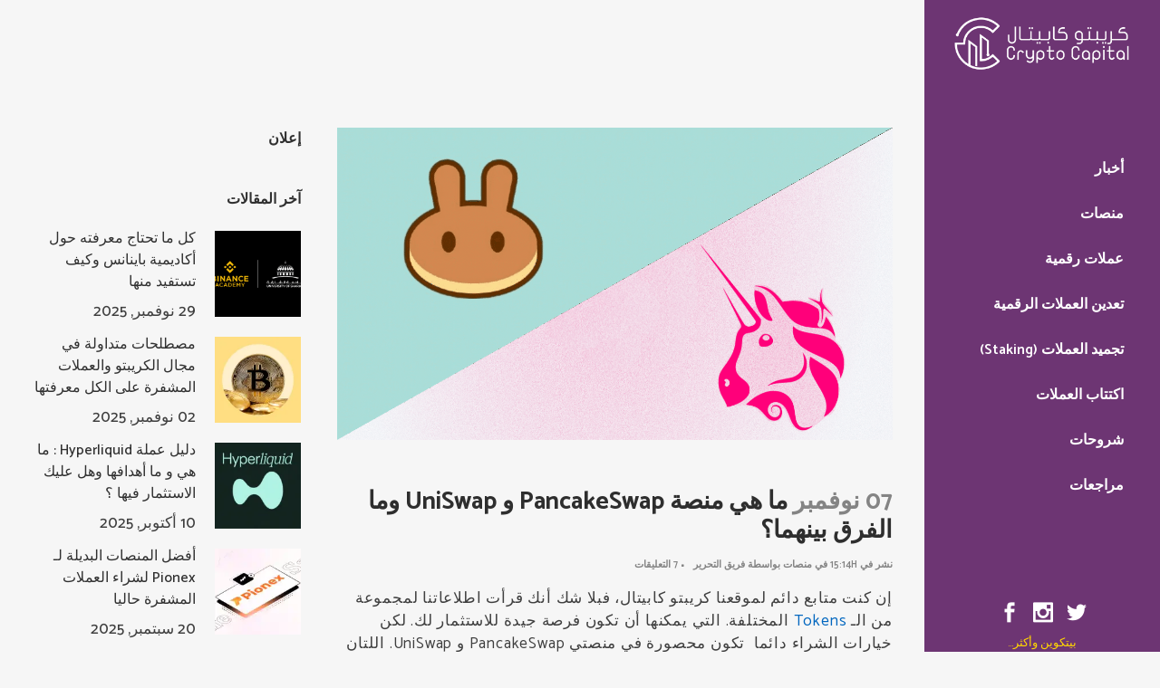

--- FILE ---
content_type: text/html; charset=UTF-8
request_url: https://crypto-capital.blog/2021/11/07/pancakeswap-vs-uniswap/
body_size: 39539
content:
<!DOCTYPE html>
<html dir="rtl" lang="ar">
<head><meta charset="UTF-8" /><script>if(navigator.userAgent.match(/MSIE|Internet Explorer/i)||navigator.userAgent.match(/Trident\/7\..*?rv:11/i)){var href=document.location.href;if(!href.match(/[?&]nowprocket/)){if(href.indexOf("?")==-1){if(href.indexOf("#")==-1){document.location.href=href+"?nowprocket=1"}else{document.location.href=href.replace("#","?nowprocket=1#")}}else{if(href.indexOf("#")==-1){document.location.href=href+"&nowprocket=1"}else{document.location.href=href.replace("#","&nowprocket=1#")}}}}</script><script>class RocketLazyLoadScripts{constructor(){this.triggerEvents=["keydown","mousedown","mousemove","touchmove","touchstart","touchend","wheel"],this.userEventHandler=this._triggerListener.bind(this),this.touchStartHandler=this._onTouchStart.bind(this),this.touchMoveHandler=this._onTouchMove.bind(this),this.touchEndHandler=this._onTouchEnd.bind(this),this.clickHandler=this._onClick.bind(this),this.interceptedClicks=[],window.addEventListener("pageshow",(e=>{this.persisted=e.persisted})),window.addEventListener("DOMContentLoaded",(()=>{this._preconnect3rdParties()})),this.delayedScripts={normal:[],async:[],defer:[]},this.allJQueries=[]}_addUserInteractionListener(e){document.hidden?e._triggerListener():(this.triggerEvents.forEach((t=>window.addEventListener(t,e.userEventHandler,{passive:!0}))),window.addEventListener("touchstart",e.touchStartHandler,{passive:!0}),window.addEventListener("mousedown",e.touchStartHandler),document.addEventListener("visibilitychange",e.userEventHandler))}_removeUserInteractionListener(){this.triggerEvents.forEach((e=>window.removeEventListener(e,this.userEventHandler,{passive:!0}))),document.removeEventListener("visibilitychange",this.userEventHandler)}_onTouchStart(e){"HTML"!==e.target.tagName&&(window.addEventListener("touchend",this.touchEndHandler),window.addEventListener("mouseup",this.touchEndHandler),window.addEventListener("touchmove",this.touchMoveHandler,{passive:!0}),window.addEventListener("mousemove",this.touchMoveHandler),e.target.addEventListener("click",this.clickHandler),this._renameDOMAttribute(e.target,"onclick","rocket-onclick"))}_onTouchMove(e){window.removeEventListener("touchend",this.touchEndHandler),window.removeEventListener("mouseup",this.touchEndHandler),window.removeEventListener("touchmove",this.touchMoveHandler,{passive:!0}),window.removeEventListener("mousemove",this.touchMoveHandler),e.target.removeEventListener("click",this.clickHandler),this._renameDOMAttribute(e.target,"rocket-onclick","onclick")}_onTouchEnd(e){window.removeEventListener("touchend",this.touchEndHandler),window.removeEventListener("mouseup",this.touchEndHandler),window.removeEventListener("touchmove",this.touchMoveHandler,{passive:!0}),window.removeEventListener("mousemove",this.touchMoveHandler)}_onClick(e){e.target.removeEventListener("click",this.clickHandler),this._renameDOMAttribute(e.target,"rocket-onclick","onclick"),this.interceptedClicks.push(e),e.preventDefault(),e.stopPropagation(),e.stopImmediatePropagation()}_replayClicks(){window.removeEventListener("touchstart",this.touchStartHandler,{passive:!0}),window.removeEventListener("mousedown",this.touchStartHandler),this.interceptedClicks.forEach((e=>{e.target.dispatchEvent(new MouseEvent("click",{view:e.view,bubbles:!0,cancelable:!0}))}))}_renameDOMAttribute(e,t,n){e.hasAttribute&&e.hasAttribute(t)&&(event.target.setAttribute(n,event.target.getAttribute(t)),event.target.removeAttribute(t))}_triggerListener(){this._removeUserInteractionListener(this),"loading"===document.readyState?document.addEventListener("DOMContentLoaded",this._loadEverythingNow.bind(this)):this._loadEverythingNow()}_preconnect3rdParties(){let e=[];document.querySelectorAll("script[type=rocketlazyloadscript]").forEach((t=>{if(t.hasAttribute("src")){const n=new URL(t.src).origin;n!==location.origin&&e.push({src:n,crossOrigin:t.crossOrigin||"module"===t.getAttribute("data-rocket-type")})}})),e=[...new Map(e.map((e=>[JSON.stringify(e),e]))).values()],this._batchInjectResourceHints(e,"preconnect")}async _loadEverythingNow(){this.lastBreath=Date.now(),this._delayEventListeners(),this._delayJQueryReady(this),this._handleDocumentWrite(),this._registerAllDelayedScripts(),this._preloadAllScripts(),await this._loadScriptsFromList(this.delayedScripts.normal),await this._loadScriptsFromList(this.delayedScripts.defer),await this._loadScriptsFromList(this.delayedScripts.async);try{await this._triggerDOMContentLoaded(),await this._triggerWindowLoad()}catch(e){}window.dispatchEvent(new Event("rocket-allScriptsLoaded")),this._replayClicks()}_registerAllDelayedScripts(){document.querySelectorAll("script[type=rocketlazyloadscript]").forEach((e=>{e.hasAttribute("src")?e.hasAttribute("async")&&!1!==e.async?this.delayedScripts.async.push(e):e.hasAttribute("defer")&&!1!==e.defer||"module"===e.getAttribute("data-rocket-type")?this.delayedScripts.defer.push(e):this.delayedScripts.normal.push(e):this.delayedScripts.normal.push(e)}))}async _transformScript(e){return await this._littleBreath(),new Promise((t=>{const n=document.createElement("script");[...e.attributes].forEach((e=>{let t=e.nodeName;"type"!==t&&("data-rocket-type"===t&&(t="type"),n.setAttribute(t,e.nodeValue))})),e.hasAttribute("src")?(n.addEventListener("load",t),n.addEventListener("error",t)):(n.text=e.text,t());try{e.parentNode.replaceChild(n,e)}catch(e){t()}}))}async _loadScriptsFromList(e){const t=e.shift();return t?(await this._transformScript(t),this._loadScriptsFromList(e)):Promise.resolve()}_preloadAllScripts(){this._batchInjectResourceHints([...this.delayedScripts.normal,...this.delayedScripts.defer,...this.delayedScripts.async],"preload")}_batchInjectResourceHints(e,t){var n=document.createDocumentFragment();e.forEach((e=>{if(e.src){const i=document.createElement("link");i.href=e.src,i.rel=t,"preconnect"!==t&&(i.as="script"),e.getAttribute&&"module"===e.getAttribute("data-rocket-type")&&(i.crossOrigin=!0),e.crossOrigin&&(i.crossOrigin=e.crossOrigin),n.appendChild(i)}})),document.head.appendChild(n)}_delayEventListeners(){let e={};function t(t,n){!function(t){function n(n){return e[t].eventsToRewrite.indexOf(n)>=0?"rocket-"+n:n}e[t]||(e[t]={originalFunctions:{add:t.addEventListener,remove:t.removeEventListener},eventsToRewrite:[]},t.addEventListener=function(){arguments[0]=n(arguments[0]),e[t].originalFunctions.add.apply(t,arguments)},t.removeEventListener=function(){arguments[0]=n(arguments[0]),e[t].originalFunctions.remove.apply(t,arguments)})}(t),e[t].eventsToRewrite.push(n)}function n(e,t){let n=e[t];Object.defineProperty(e,t,{get:()=>n||function(){},set(i){e["rocket"+t]=n=i}})}t(document,"DOMContentLoaded"),t(window,"DOMContentLoaded"),t(window,"load"),t(window,"pageshow"),t(document,"readystatechange"),n(document,"onreadystatechange"),n(window,"onload"),n(window,"onpageshow")}_delayJQueryReady(e){let t=window.jQuery;Object.defineProperty(window,"jQuery",{get:()=>t,set(n){if(n&&n.fn&&!e.allJQueries.includes(n)){n.fn.ready=n.fn.init.prototype.ready=function(t){e.domReadyFired?t.bind(document)(n):document.addEventListener("rocket-DOMContentLoaded",(()=>t.bind(document)(n)))};const t=n.fn.on;n.fn.on=n.fn.init.prototype.on=function(){if(this[0]===window){function e(e){return e.split(" ").map((e=>"load"===e||0===e.indexOf("load.")?"rocket-jquery-load":e)).join(" ")}"string"==typeof arguments[0]||arguments[0]instanceof String?arguments[0]=e(arguments[0]):"object"==typeof arguments[0]&&Object.keys(arguments[0]).forEach((t=>{delete Object.assign(arguments[0],{[e(t)]:arguments[0][t]})[t]}))}return t.apply(this,arguments),this},e.allJQueries.push(n)}t=n}})}async _triggerDOMContentLoaded(){this.domReadyFired=!0,await this._littleBreath(),document.dispatchEvent(new Event("rocket-DOMContentLoaded")),await this._littleBreath(),window.dispatchEvent(new Event("rocket-DOMContentLoaded")),await this._littleBreath(),document.dispatchEvent(new Event("rocket-readystatechange")),await this._littleBreath(),document.rocketonreadystatechange&&document.rocketonreadystatechange()}async _triggerWindowLoad(){await this._littleBreath(),window.dispatchEvent(new Event("rocket-load")),await this._littleBreath(),window.rocketonload&&window.rocketonload(),await this._littleBreath(),this.allJQueries.forEach((e=>e(window).trigger("rocket-jquery-load"))),await this._littleBreath();const e=new Event("rocket-pageshow");e.persisted=this.persisted,window.dispatchEvent(e),await this._littleBreath(),window.rocketonpageshow&&window.rocketonpageshow({persisted:this.persisted})}_handleDocumentWrite(){const e=new Map;document.write=document.writeln=function(t){const n=document.currentScript,i=document.createRange(),r=n.parentElement;let o=e.get(n);void 0===o&&(o=n.nextSibling,e.set(n,o));const s=document.createDocumentFragment();i.setStart(s,0),s.appendChild(i.createContextualFragment(t)),r.insertBefore(s,o)}}async _littleBreath(){Date.now()-this.lastBreath>45&&(await this._requestAnimFrame(),this.lastBreath=Date.now())}async _requestAnimFrame(){return document.hidden?new Promise((e=>setTimeout(e))):new Promise((e=>requestAnimationFrame(e)))}static run(){const e=new RocketLazyLoadScripts;e._addUserInteractionListener(e)}}RocketLazyLoadScripts.run();</script>
	
	
				<meta name="viewport" content="width=device-width,initial-scale=1,user-scalable=no">
		
	<link rel="profile" href="//gmpg.org/xfn/11" />
	<link rel="pingback" href="//crypto-capital.blog/xmlrpc.php" />

	<meta name='robots' content='index, follow, max-image-preview:large, max-snippet:-1, max-video-preview:-1' />

	<!-- This site is optimized with the Yoast SEO plugin v26.7 - https://yoast.com/wordpress/plugins/seo/ -->
	<title>ما هي منصة PancakeSwap و UniSwap وما الفرق بينهما؟ - مدونة كريبتو كابيتال</title><style id="rocket-critical-css">.arqam-widget-counter{margin-bottom:20px;margin-left:auto;margin-right:auto;overflow:hidden;clear:both;padding:0}.arqam-widget-counter.inside-widget{margin-bottom:0}.arqam-widget-counter ul{text-align:center;overflow:hidden;line-height:0!important}.arqam-widget-counter ul,.arqam-widget-counter li{list-style:none!important;margin:0!important;padding:0!important;background:0 0!important}.arqam-widget-counter li{line-height:15px;display:inline-block!important;width:32%;border:1px solid #eee;border-width:0 0 1px}.arqam-widget-counter li a{color:#444;text-decoration:none;display:block!important;overflow:hidden;opacity:.8;padding:0 0 7px}.arqam-widget-counter li a .counter-icon{font-size:28px;margin:8px auto;width:50px;color:#fff;height:50px;line-height:50px;display:block;text-align:center}.arqam-widget-counter li span{display:block;font-size:21px;text-align:center}.arqam-widget-counter li a small{color:#777}.arqam-widget-counter.arq-col3 li a{text-align:center}.arqam-widget-counter.arq-col3 li{border-width:0 0 1px}.arqam-widget-counter.arq-col3 li:nth-child(3n+2){border-width:0 1px 1px}.arqam-widget-counter.arq-flat ul{font-size:0}.arqam-widget-counter.arq-flat li{font-size:small}.arqam-widget-counter.arq-flat li,.arqam-widget-counter.arq-flat li a,.arqam-widget-counter.arq-flat li a small{color:#fff!important}.arqam-widget-counter.arq-flat li a .counter-icon{margin:4px auto;font-size:32px}.arqam-widget-counter.arq-flat.arq-col3 li{width:32%;margin-bottom:2%!important;border-width:0!important}.arqam-widget-counter.arq-flat.arq-col3 li:nth-child(3n+2){margin-right:2%!important;margin-left:2%!important}.arqam-widget-counter.arq-flat.arq-metro.arq-col3 li{margin:0!important;width:33.333333333%}.arqam-widget-counter.arq-flat.arq-metro.arq-col3 li:nth-child(10n+1){width:66.66666666%}.arqam-widget-counter.arq-flat li.arq-facebook a{background-color:#39599f!important}.arqam-widget-counter.arq-flat li.arq-instagram a{background-color:#3897f0!important}@font-face{font-family:arqicon;src:url(https://crypto-capital.blog/wp-content/plugins/arqam/fonts/arqicon.eot);src:url(https://crypto-capital.blog/wp-content/plugins/arqam/fonts/arqicon.eot?#iefix) format('embedded-opentype'),url(https://crypto-capital.blog/wp-content/plugins/arqam/fonts/arqicon.ttf) format('truetype'),url(https://crypto-capital.blog/wp-content/plugins/arqam/fonts/arqicon.woff) format('woff'),url(https://crypto-capital.blog/wp-content/plugins/arqam/fonts/arqicon.svg#arqicon) format('svg');font-weight:400;font-style:normal}[class*=" arqicon-"]{font-family:arqicon;speak:none;font-style:normal;font-weight:400;font-variant:normal;text-transform:none;line-height:1em;display:inline-block;text-decoration:inherit;text-align:center;-webkit-font-smoothing:antialiased;-moz-osx-font-smoothing:grayscale}.arqicon-facebook:before{content:"\f09a"}.arqicon-instagram:before{content:"\e900"}:root{--wp-admin-theme-color:#007cba;--wp-admin-theme-color-darker-10:#006ba1;--wp-admin-theme-color-darker-20:#005a87}.rtl{direction:rtl}@font-face{font-family:'ElegantIcons';src:url(https://crypto-capital.blog/wp-content/themes/bridge/css/elegant-icons/fonts/ElegantIcons.eot);src:url(https://crypto-capital.blog/wp-content/themes/bridge/css/elegant-icons/fonts/ElegantIcons.eot?#iefix) format('embedded-opentype'),url(https://crypto-capital.blog/wp-content/themes/bridge/css/elegant-icons/fonts/ElegantIcons.woff) format('woff'),url(https://crypto-capital.blog/wp-content/themes/bridge/css/elegant-icons/fonts/ElegantIcons.ttf) format('truetype'),url(https://crypto-capital.blog/wp-content/themes/bridge/css/elegant-icons/fonts/ElegantIcons.svg#ElegantIcons) format('svg');font-weight:normal;font-style:normal}.icon_menu,.social_facebook,.social_twitter,.social_instagram{font-family:'ElegantIcons';speak:none;font-style:normal;font-weight:normal;font-variant:normal;text-transform:none;line-height:1;-webkit-font-smoothing:antialiased}.icon_menu:before{content:"\61"}.social_facebook:before{content:"\e093"}.social_twitter:before{content:"\e094"}.social_instagram:before{content:"\e09a"}@font-face{font-family:"linea-basic-10";src:url(https://crypto-capital.blog/wp-content/themes/bridge/css/linea-icons/basic/fonts/linea-basic-10.eot);src:url(https://crypto-capital.blog/wp-content/themes/bridge/css/linea-icons/basic/fonts/linea-basic-10.eot?#iefix) format("embedded-opentype"),url(https://crypto-capital.blog/wp-content/themes/bridge/css/linea-icons/basic/fonts/linea-basic-10.woff) format("woff"),url(https://crypto-capital.blog/wp-content/themes/bridge/css/linea-icons/basic/fonts/linea-basic-10.ttf) format("truetype"),url(https://crypto-capital.blog/wp-content/themes/bridge/css/linea-icons/basic/fonts/linea-basic-10.svg#linea-basic-10) format("svg");font-weight:normal;font-style:normal}[class^="icon-basic-"]:before{font-family:"linea-basic-10"!important;font-style:normal!important;font-weight:normal!important;font-variant:normal!important;text-transform:none!important;speak:none;line-height:1;-webkit-font-smoothing:antialiased;-moz-osx-font-smoothing:grayscale}.icon-basic-printer:before{content:"}"}.sticky{opacity:1}.clearfix:after,.clearfix:before{content:" ";display:table}article,aside,header,nav,section{display:block}.clearfix:after{clear:both}a,body,div,h2,h5,h6,html,i,li,p,small,span,ul{background:0 0;border:0;margin:0;padding:0;vertical-align:baseline;outline:0}a img{border:none}img{max-width:100%;height:auto;image-rendering:optimizeQuality}h2,h5,h6{color:#303030}h2{font-size:24px;line-height:1.384615384615385em;text-transform:uppercase;letter-spacing:1px;font-weight:600}h5{font-size:15px;line-height:1.571428571428571em;text-transform:uppercase;letter-spacing:1px;font-weight:600}h6{font-size:13px;line-height:1.538461538461538em;text-transform:uppercase;letter-spacing:1px;font-weight:600}h6 a{color:#303030}a{color:#303030;text-decoration:none}ul{list-style-position:inside}.wrapper,body{background-color:#f6f6f6}html{height:100%;margin:0!important}body{font-family:Raleway,sans-serif;font-size:14px;line-height:26px;color:#818181;font-weight:400;overflow-y:scroll;overflow-x:hidden!important;-webkit-font-smoothing:antialiased}.wrapper{position:relative;z-index:1000;left:0}.wrapper_inner{width:100%;overflow:hidden}.q_logo a,.q_logo img{display:block}header{width:100%;display:inline-block;margin:0;vertical-align:middle;position:relative;z-index:110;-webkit-backface-visibility:hidden}header .header_inner_left{position:absolute;left:45px;top:0}header .container_inner .header_inner_left{position:absolute;left:0;top:0}.header_bottom,.q_logo,.q_logo a{position:relative}.header_bottom{padding:0 45px;background-color:#fff}.logo_wrapper{height:100px;float:left}.q_logo{top:50%;left:0}.q_logo a{visibility:hidden}.q_logo img{opacity:1;position:absolute;top:-50%;width:auto!important;max-width:none}.q_logo img.dark,.q_logo img.light,.q_logo img.mobile,.q_logo img.popup,.q_logo img.sticky{opacity:0}header.fixed{width:100%;position:fixed;z-index:110;top:0;left:0}header:not(.centered_logo) .q_logo img{height:100%}nav.vertical_menu>ul>li>a>span:not(.plus){position:relative;display:inline-block;line-height:initial}.mobile_menu_button{display:none;float:left;height:100px;margin:0 20px 0 0}.mobile_menu_button span{width:19px;height:17px;font-size:14px;z-index:50;display:table-cell;position:relative;vertical-align:middle}nav.mobile_menu,nav.mobile_menu ul{display:none;width:100%;position:relative}nav.mobile_menu{float:left;top:0;text-align:left;overflow:hidden;background-color:#fff;z-index:100}nav.mobile_menu ul{list-style:none;padding:0;margin:0}nav.mobile_menu>ul{margin-bottom:-1px!important}nav.mobile_menu ul li{margin:0;padding:0;position:relative;-webkit-transform:translateZ(0)}nav.mobile_menu ul li{border-bottom:1px solid #eaeaea}nav.mobile_menu ul li:last-child{border:0!important}nav.mobile_menu ul li span.mobile_arrow i{color:#888}nav.mobile_menu ul>li>span.mobile_arrow i{display:none}nav.mobile_menu ul li a{font-size:13px;font-weight:400;color:#888;padding:10px 0;display:block;position:relative;text-transform:none;line-height:26px;letter-spacing:0}.content,.content .container{background-color:#f6f6f6}.mobile_menu_button span{color:#9d9d9d}.container,.content .container .container_inner{padding:0}.container,.content{z-index:100;position:relative}.content{margin-top:0}.content.content_top_margin{margin-top:100px!important}.container{width:100%}.container_inner{width:1100px;margin:0 auto}.header_bottom .container_inner{position:relative}.two_columns_66_33{width:100%}.two_columns_66_33>.column1{width:66.66%;float:left}.two_columns_66_33>.column1>.column_inner{padding:0 20px 0 0}.two_columns_66_33>.column2{width:33.33%;float:left}.two_columns_66_33>.column2>.column_inner{padding:0 0 0 20px}.three_columns{width:100%}.three_columns>.column1,.three_columns>.column2,.three_columns>.column3{width:33.33%;float:left}.three_columns>.column1>.column_inner{padding:0 15px 0 0}.three_columns>.column2>.column_inner{padding:0 5px 0 10px}.three_columns>.column3>.column_inner{padding:0 0 0 15px}#back_to_top span{text-align:center}.q_social_icon_holder{display:inline-block;position:relative}.q_social_icon_holder.normal_social{margin:0 6px}.q_social_icon_holder .simple_social{color:#bcbcbc}.q_social_icon_holder span.simple_social{display:inline-block}.vc_empty_space_inner .empty_space_image{display:block;height:100%}.latest_post_holder{position:relative;display:inline-block;vertical-align:middle;width:100%}.latest_post_holder li:last-child .latest_post{border-bottom:none}.latest_post_holder>ul{list-style:none;display:inline-block;width:100%;position:relative;margin:0;padding:0}.latest_post_holder>ul>li{display:block;position:relative;padding-top:15px}.latest_post_holder>ul>li:first-child{padding-top:0}.latest_post,.latest_post a img{display:block;position:relative}.latest_post_image{width:95px;float:left}.latest_post_image img{width:100%;float:left}.latest_post_text{display:block;width:auto}.latest_post_holder.image_in_box .latest_post_text{padding:0 0 0 116px}.latest_post_inner{margin:0 0 10px!important}.latest_post_holder.image_in_box .latest_post_text_inner{display:table-cell;vertical-align:middle}.latest_post_holder.image_in_box .latest_post_inner{display:table;width:100%;margin:0!important}.latest_post_inner .post_infos{display:block;font-weight:500}.latest_post_holder.image_in_box .latest_post_text .latest_post_title{margin:-3px 0 2px}.blog_holder article{display:inline-block;width:100%;margin:0 0 60px}.blog_holder.blog_single article{margin:0}.single-post .blog_single p{margin-bottom:22px}.blog_single.blog_holder article .post_text .post_text_inner{padding-left:0;padding-right:0;padding-bottom:0;background-color:transparent}.blog_holder article .post_content_holder{width:100%}.blog_holder article .post_image,.blog_holder article .post_image img{position:relative;width:100%;display:block}.blog_holder article .post_text .post_text_inner{padding:23px 23px 35px;background-color:#fff}.blog_holder article .post_text h2 .date{color:#bebebe}.blog_holder article .post_info{display:inline-block;width:100%;margin:0 0 18px;color:#bebebe;font-weight:500}.blog_holder article .post_info a{color:#bebebe}.blog_holder article .post_info .dots{padding:0 7px 0 4px}.blog_holder article .post_info .dots i{font-size:3px;vertical-align:middle}.blog_holder.blog_single article h2{display:block}#respond textarea{width:100%;margin:0 0 20px;padding:15px 12px;border:0;border-radius:0;outline:0;resize:none;font-size:13px;line-height:17px;background-color:#fff;color:#818181;font-family:Raleway,serif;font-weight:400;-webkit-box-sizing:border-box;-moz-box-sizing:border-box;box-sizing:border-box;-webkit-appearance:none}#respond textarea{padding:12px;vertical-align:middle}#cancel-comment-reply-link{margin:0;display:inline-block;width:100%}.icon_social_holder{width:100%;display:inline-block;text-align:center;border-top:1px solid #e0e0e0;border-bottom:1px solid #e0e0e0;margin-bottom:35px;margin-top:35px;padding:35px 0}.icon_social_holder .qode_like{display:inline-block;margin:0}.icon_social_holder>div{display:inline-block;margin:0 25px;font-size:12px;font-weight:400}.icon_social_holder .qode_icon_printer{display:block;font-size:27px;margin-bottom:10px}.icon_social_holder .qode-like{display:inline-block}.icon_social_holder .qode-like:before{content:'W';font-family:linea-basic-10!important;font-style:normal!important;font-weight:400!important;font-variant:normal!important;text-transform:none!important;speak:none;line-height:1;-webkit-font-smoothing:antialiased;font-size:27px;margin-bottom:15px;display:block}.container aside{position:relative;z-index:11}.side_menu a,aside .widget a{font-weight:400}aside .widget ul{list-style:none;padding:0}aside .widget li{margin:0 0 10px}aside .widget li:last-child,aside .widget.qode_latest_posts_widget li{margin:0}aside .widget h5{margin-bottom:14px}aside .widget.posts_holder li{padding:7px 0;margin:0}aside .widget a{color:inherit}aside .widget{margin:0 0 42px}aside .qode-widget-sticky-sidebar{margin:0}.side_menu{background-color:#1b1b1b;height:100%;min-height:100%;overflow:hidden;padding:30px;position:fixed;top:0;right:-270px;width:270px;z-index:90;visibility:hidden;-webkit-backface-visibility:hidden;box-sizing:border-box}.side_menu a{color:#818181}.side_menu a.close_side_menu{display:inline-block;position:absolute;top:29px;right:25px;width:13px;height:13px;line-height:13px;background-image:url(https://crypto-capital.blog/wp-content/themes/bridge/css/img/close_side_menu.png);background-repeat:no-repeat;z-index:1000}@media only screen and (-webkit-min-device-pixel-ratio:2),only screen and (min--moz-device-pixel-ratio:2),only screen and (-o-min-device-pixel-ratio:200/100),only screen and (min-device-pixel-ratio:2),only screen and (min-resolution:210dpi){.side_menu a.close_side_menu{background-image:url(https://crypto-capital.blog/wp-content/themes/bridge/css/img/close_side_menu@2x.png);-o-background-size:13px 13px;-webkit-background-size:13px 13px;-moz-background-size:13px 13px;background-size:13px 13px}}@media only screen and (-webkit-min-device-pixel-ratio:1.5),only screen and (min--moz-device-pixel-ratio:1.5),only screen and (-o-min-device-pixel-ratio:150/100),only screen and (min-device-pixel-ratio:1.5),only screen and (min-resolution:160dpi){.side_menu a.close_side_menu{background-image:url(https://crypto-capital.blog/wp-content/themes/bridge/css/img/close_side_menu@2x.png);-o-background-size:13px 13px;-webkit-background-size:13px 13px;-moz-background-size:13px 13px;background-size:13px 13px}}footer .container_inner{position:relative}.footer_bottom_border.in_grid{width:1100px;margin:0 auto}.footer_bottom_holder{display:block;background-color:#1b1b1b}.footer_bottom{display:table-cell;text-align:center;font-size:12px;line-height:22px;height:53px;width:1%;vertical-align:middle}.footer_bottom_columns.three_columns .column1 .footer_bottom{text-align:left}.footer_bottom_columns.three_columns .column3 .footer_bottom{text-align:right}#back_to_top{color:#cdcdcd;height:auto;position:fixed;bottom:65px;margin:0;z-index:10000;right:25px;opacity:0;filter:alpha(opacity=0);visibility:hidden;-webkit-backface-visibility:hidden}#back_to_top>span{width:52px;height:52px;line-height:52px;text-decoration:none;-o-border-radius:52px;-moz-border-radius:52px;-webkit-border-radius:52px;border-radius:52px;border:2px solid #e8e8e8;background:0 0}#back_to_top span i{font-size:22px;color:#b0b0b0;line-height:52px}:-moz-placeholder,:-ms-input-placeholder,::-moz-placeholder,::-webkit-input-placeholder{color:#959595;margin:10px 0 0}aside.vertical_menu_area{-webkit-box-sizing:border-box;-moz-box-sizing:border-box}body.qode-chrome .container_inner{position:relative}.vertical_menu_enabled .content .container{padding-left:260px}.vertical_menu_enabled .content .container{width:auto}aside.vertical_menu_area{position:fixed;width:260px;top:0;left:0;padding:10px 30px;background-color:#fff;height:100%;z-index:101;-webkit-backface-visibility:hidden;box-sizing:border-box;outline:0}aside.vertical_menu_area .vertical_menu_area_widget_holder{font-size:13px;position:relative}.vertical_menu_enabled header{display:block}.vertical_menu_enabled header .header_inner{display:none}.vertical_area_background{position:fixed;width:260px;height:100%;background-position:right top;background-repeat:no-repeat;background-size:cover;top:0;left:0;z-index:0;opacity:1}.vertical_logo_wrapper{z-index:100;position:relative}.vertical_logo_wrapper img{max-width:100%;position:absolute;top:0;left:0}.q_logo_vertical img.normal{position:relative}.q_logo_vertical img.dark,.q_logo_vertical img.light{opacity:0}nav.vertical_menu{position:relative;z-index:101;margin:45px 0 0}.vertical_menu ul{list-style:none}.vertical_menu ul li{position:relative}nav.vertical_menu>ul>li>a{color:#303030;font-size:13px;font-weight:700;letter-spacing:1px;text-decoration:none;text-transform:uppercase;display:block;position:relative;line-height:34px;padding:0;margin:0}.vertical_menu_area_widget_holder{margin:60px 0 0}.vertical_menu_area .q_social_icon_holder{margin:0 8px 2px 0!important}.vertical_menu_enabled .content{margin-top:0!important;padding-top:0!important}@media only screen and (max-width:1200px){.container_inner,.footer_bottom_border.in_grid{width:950px}}@media only screen and (min-width:1000px) and (max-width:1200px){.header_bottom .container_inner{width:100%}}@media only screen and (max-width:1000px){.container_inner,.footer_bottom_border.in_grid{width:768px}.header_inner_left,header{position:relative!important;left:0!important;margin-bottom:0}.content{margin-bottom:0!important}header{top:0!important;margin-top:0!important;display:block}.header_bottom{background-color:#fff!important}header .q_logo img.mobile{display:block!important;opacity:1!important;position:relative;margin:0 auto}header .q_logo img.dark,header .q_logo img.light,header .q_logo img.normal,header .q_logo img.sticky{display:none!important}.logo_wrapper{position:absolute}nav.mobile_menu{display:block}.logo_wrapper,.mobile_menu_button{display:table}nav.mobile_menu>ul{width:768px;margin:0 auto}.logo_wrapper{height:100px!important;left:50%}.q_logo{display:table-cell;position:relative;top:auto;vertical-align:middle}.q_logo a{left:-50%;width:auto!important}.q_logo img{top:0;left:0}.content,.content.content_top_margin{margin-top:0!important}}@media only screen and (min-width:600px) and (max-width:1000px){body.qode_header_in_grid .header_bottom{padding:0}}@media only screen and (min-width:768px) and (max-width:1000px){.grid2.two_columns_66_33 .blog_holder.blog_single article .post_comments{margin-left:0}}@media only screen and (max-width:768px){.container_inner,.footer_bottom_border.in_grid{width:600px}nav.mobile_menu>ul{width:600px}.grid2 .blog_holder article .post_comments{margin-left:0}.qode-content-sidebar-responsive .content .container>.container_inner.default_template_holder>.grid2>*>*{padding:0}.qode-content-sidebar-responsive .content .container>.container_inner.default_template_holder>.grid2>*{width:100%}}@media only screen and (max-width:600px){.container_inner,.footer_bottom_border.in_grid{width:420px}nav.mobile_menu>ul{width:420px}.three_columns .column1,.three_columns .column2,.three_columns .column3,.two_columns_66_33 .column1,.two_columns_66_33 .column2{width:100%}.three_columns .column1 .column_inner,.three_columns .column2 .column_inner,.three_columns .column3 .column_inner,.two_columns_66_33 .column1 .column_inner,.two_columns_66_33 .column2 .column_inner,.two_columns_66_33.grid2 .column1 .column_inner,.two_columns_66_33.grid2 .column2 .column_inner{padding:0}#respond textarea{padding:13px}.blog_holder article .post_comments{margin-left:0}.latest_post_holder>ul>li{width:100%!important;margin:0 0 25px!important}.footer_bottom_columns.three_columns .column1 .footer_bottom,.footer_bottom_columns.three_columns .column3 .footer_bottom{text-align:center}}@media only screen and (max-width:480px){.container_inner{width:300px}.header_bottom,footer .container_inner{padding:0 25px}.footer_bottom_border.in_grid,.header_bottom .container_inner,footer .container_inner,nav.mobile_menu>ul{width:auto}.footer_bottom{line-height:35px;height:auto}}@media only screen and (max-width:420px){.header_bottom,footer .container_inner{padding:0 15px}}@media only screen and (max-width:350px){.container_inner{width:95%}}@media only screen and (min-width:1400px) and (max-width:1560px){.qode_grid_1300 .container_inner,.qode_grid_1300 .footer_bottom_border.in_grid{width:1100px}}@media only screen and (min-width:1000px) and (max-width:1460px){.container_inner{width:950px}}@media only screen and (min-width:1000px) and (max-width:1260px){.container_inner{width:768px}nav.mobile_menu>ul{width:768px;margin:0 auto}.content{margin-top:0!important}}@media only screen and (min-width:1000px) and (max-width:1060px){.container_inner{width:600px}.grid2 .blog_holder article .post_comments{margin-left:0}}@media only screen and (max-width:1000px){.vertical_menu_enabled header{display:inline-block}.vertical_menu_enabled header .header_inner{display:block}aside.vertical_menu_area{display:none}.vertical_menu_enabled .content .container{padding-left:0!important}.vertical_menu_enabled .content .container{width:100%}}body{direction:rtl;unicode-bidi:embed}.latest_post_image{float:right}.latest_post_holder.image_in_box .latest_post_text{padding:0 116px 0 0}.side_menu a.close_side_menu{left:25px;right:auto}.logo_wrapper{direction:ltr}nav.mobile_menu{text-align:right}.mobile_arrow .fa-angle-right:before{content:"\f104"}aside.vertical_menu_area{right:0;left:auto}.vertical_menu_enabled #back_to_top{right:auto;left:25px}.vertical_area_background{right:0;left:auto;background-position:left top}.vertical_logo_wrapper img{right:0;left:auto}.vertical_menu_enabled .content .container{padding-right:260px;padding-left:0}.vertical_menu_area .q_social_icon_holder{margin:0 0 2px 8px!important}h2,h5,h6,nav.vertical_menu>ul>li>a{letter-spacing:0!important}@media only screen and (max-width:1000px){.vertical_menu_enabled .content .container{padding-right:0}.vertical_menu_enabled .content .container{padding-right:0!important}}.two_columns_66_33>.column2,.two_columns_66_33>.column1,.three_columns>.column1,.three_columns>.column2,.three_columns>.column3{float:right}.two_columns_66_33>.column1>.column_inner{padding:0 0 0 20px}.two_columns_66_33>.column2>.column_inner{padding:0 20px 0 0}.three_columns>.column1>.column_inner{padding:0 0 0 15px}.three_columns>.column2>.column_inner{padding:0 10px 0 5px}.three_columns>.column3>.column_inner{padding:0 15px 0 0}</style><link rel="preload" as="style" href="//fonts.googleapis.com/css?family=Raleway%3A100%2C200%2C300%2C400%2C500%2C600%2C700%2C800%2C900%2C100italic%2C300italic%2C400italic%2C700italic%7CCatamaran%3A100%2C200%2C300%2C400%2C500%2C600%2C700%2C800%2C900%2C100italic%2C300italic%2C400italic%2C700italic&#038;subset=latin%2Clatin-ext&#038;display=swap" /><link rel="stylesheet" href="//fonts.googleapis.com/css?family=Raleway%3A100%2C200%2C300%2C400%2C500%2C600%2C700%2C800%2C900%2C100italic%2C300italic%2C400italic%2C700italic%7CCatamaran%3A100%2C200%2C300%2C400%2C500%2C600%2C700%2C800%2C900%2C100italic%2C300italic%2C400italic%2C700italic&#038;subset=latin%2Clatin-ext&#038;display=swap" media="print" onload="this.media='all'" /><noscript><link rel="stylesheet" href="//fonts.googleapis.com/css?family=Raleway%3A100%2C200%2C300%2C400%2C500%2C600%2C700%2C800%2C900%2C100italic%2C300italic%2C400italic%2C700italic%7CCatamaran%3A100%2C200%2C300%2C400%2C500%2C600%2C700%2C800%2C900%2C100italic%2C300italic%2C400italic%2C700italic&#038;subset=latin%2Clatin-ext&#038;display=swap" /></noscript><link rel="preload" href="//crypto-capital.blog/wp-content/cache/min/1/1143b333e78c36e98eb7892e713119f6.css" data-rocket-async="style" as="style" onload="this.onload=null;this.rel='stylesheet'" onerror="this.removeAttribute('data-rocket-async')"  media="all" data-minify="1" />
	<meta name="description" content="ما هي منصة PancakeSwap و UniSwap وما الفرق بينهما؟ - مدونة كريبتو كابيتال" />
	<link rel="canonical" href="//crypto-capital.blog/2021/11/07/pancakeswap-vs-uniswap/" />
	<meta property="og:locale" content="ar_AR" />
	<meta property="og:type" content="article" />
	<meta property="og:title" content="ما هي منصة PancakeSwap و UniSwap وما الفرق بينهما؟ - مدونة كريبتو كابيتال" />
	<meta property="og:description" content="ما هي منصة PancakeSwap و UniSwap وما الفرق بينهما؟ - مدونة كريبتو كابيتال" />
	<meta property="og:url" content="https://crypto-capital.blog/2021/11/07/pancakeswap-vs-uniswap/" />
	<meta property="og:site_name" content="مدونة كريبتو كابيتال" />
	<meta property="article:publisher" content="https://www.facebook.com/CryptoCapital.Blog" />
	<meta property="article:published_time" content="2021-11-07T12:14:56+00:00" />
	<meta property="article:modified_time" content="2021-11-07T13:12:24+00:00" />
	<meta property="og:image" content="https://crypto-capital.blog/wp-content/uploads/2021/11/Uniswap-vs-Pancakeswap.png" />
	<meta property="og:image:width" content="1200" />
	<meta property="og:image:height" content="675" />
	<meta property="og:image:type" content="image/png" />
	<meta name="author" content="فريق التحرير" />
	<meta name="twitter:card" content="summary_large_image" />
	<meta name="twitter:creator" content="@CryptoCapitalB" />
	<meta name="twitter:site" content="@CryptoCapitalB" />
	<meta name="twitter:label1" content="كُتب بواسطة" />
	<meta name="twitter:data1" content="فريق التحرير" />
	<meta name="twitter:label2" content="وقت القراءة المُقدّر" />
	<meta name="twitter:data2" content="3 دقائق" />
	<script type="application/ld+json" class="yoast-schema-graph">{"@context":"https://schema.org","@graph":[{"@type":"Article","@id":"https://crypto-capital.blog/2021/11/07/pancakeswap-vs-uniswap/#article","isPartOf":{"@id":"https://crypto-capital.blog/2021/11/07/pancakeswap-vs-uniswap/"},"author":{"name":"فريق التحرير","@id":"https://crypto-capital.blog/#/schema/person/a8486740b0c7ce7570cf2788b0a64dfb"},"headline":"ما هي منصة PancakeSwap و UniSwap وما الفرق بينهما؟","datePublished":"2021-11-07T12:14:56+00:00","dateModified":"2021-11-07T13:12:24+00:00","mainEntityOfPage":{"@id":"https://crypto-capital.blog/2021/11/07/pancakeswap-vs-uniswap/"},"wordCount":46,"commentCount":7,"publisher":{"@id":"https://crypto-capital.blog/#organization"},"image":{"@id":"https://crypto-capital.blog/2021/11/07/pancakeswap-vs-uniswap/#primaryimage"},"thumbnailUrl":"https://i0.wp.com/crypto-capital.blog/wp-content/uploads/2021/11/Uniswap-vs-Pancakeswap.png?fit=1200%2C675&ssl=1","keywords":["PancakeSwap","UniSwap"],"articleSection":["منصات"],"inLanguage":"ar","potentialAction":[{"@type":"CommentAction","name":"Comment","target":["https://crypto-capital.blog/2021/11/07/pancakeswap-vs-uniswap/#respond"]}]},{"@type":"WebPage","@id":"https://crypto-capital.blog/2021/11/07/pancakeswap-vs-uniswap/","url":"https://crypto-capital.blog/2021/11/07/pancakeswap-vs-uniswap/","name":"ما هي منصة PancakeSwap و UniSwap وما الفرق بينهما؟ - مدونة كريبتو كابيتال","isPartOf":{"@id":"https://crypto-capital.blog/#website"},"primaryImageOfPage":{"@id":"https://crypto-capital.blog/2021/11/07/pancakeswap-vs-uniswap/#primaryimage"},"image":{"@id":"https://crypto-capital.blog/2021/11/07/pancakeswap-vs-uniswap/#primaryimage"},"thumbnailUrl":"https://i0.wp.com/crypto-capital.blog/wp-content/uploads/2021/11/Uniswap-vs-Pancakeswap.png?fit=1200%2C675&ssl=1","datePublished":"2021-11-07T12:14:56+00:00","dateModified":"2021-11-07T13:12:24+00:00","description":"ما هي منصة PancakeSwap و UniSwap وما الفرق بينهما؟ - مدونة كريبتو كابيتال","breadcrumb":{"@id":"https://crypto-capital.blog/2021/11/07/pancakeswap-vs-uniswap/#breadcrumb"},"inLanguage":"ar","potentialAction":[{"@type":"ReadAction","target":["https://crypto-capital.blog/2021/11/07/pancakeswap-vs-uniswap/"]}]},{"@type":"ImageObject","inLanguage":"ar","@id":"https://crypto-capital.blog/2021/11/07/pancakeswap-vs-uniswap/#primaryimage","url":"https://i0.wp.com/crypto-capital.blog/wp-content/uploads/2021/11/Uniswap-vs-Pancakeswap.png?fit=1200%2C675&ssl=1","contentUrl":"https://i0.wp.com/crypto-capital.blog/wp-content/uploads/2021/11/Uniswap-vs-Pancakeswap.png?fit=1200%2C675&ssl=1","width":1200,"height":675,"caption":"PancakeSwap و UniSwap"},{"@type":"BreadcrumbList","@id":"https://crypto-capital.blog/2021/11/07/pancakeswap-vs-uniswap/#breadcrumb","itemListElement":[{"@type":"ListItem","position":1,"name":"الرئيسية","item":"https://crypto-capital.blog/"},{"@type":"ListItem","position":2,"name":"ما هي منصة PancakeSwap و UniSwap وما الفرق بينهما؟"}]},{"@type":"WebSite","@id":"https://crypto-capital.blog/#website","url":"https://crypto-capital.blog/","name":"مدونة كريبتو كابيتال","description":"بيتكوين وأكثر...","publisher":{"@id":"https://crypto-capital.blog/#organization"},"potentialAction":[{"@type":"SearchAction","target":{"@type":"EntryPoint","urlTemplate":"https://crypto-capital.blog/?s={search_term_string}"},"query-input":{"@type":"PropertyValueSpecification","valueRequired":true,"valueName":"search_term_string"}}],"inLanguage":"ar"},{"@type":"Organization","@id":"https://crypto-capital.blog/#organization","name":"كريبتو كابيتال","url":"https://crypto-capital.blog/","logo":{"@type":"ImageObject","inLanguage":"ar","@id":"https://crypto-capital.blog/#/schema/logo/image/","url":"https://i0.wp.com/crypto-capital.blog/wp-content/uploads/2021/02/crypto-favicon.png?fit=512%2C512&ssl=1","contentUrl":"https://i0.wp.com/crypto-capital.blog/wp-content/uploads/2021/02/crypto-favicon.png?fit=512%2C512&ssl=1","width":512,"height":512,"caption":"كريبتو كابيتال"},"image":{"@id":"https://crypto-capital.blog/#/schema/logo/image/"},"sameAs":["https://www.facebook.com/CryptoCapital.Blog","https://x.com/CryptoCapitalB","https://www.instagram.com/cryptocapital.blog/","https://www.linkedin.com/in/rwissan/detail/recent-activity/"]},{"@type":"Person","@id":"https://crypto-capital.blog/#/schema/person/a8486740b0c7ce7570cf2788b0a64dfb","name":"فريق التحرير","image":{"@type":"ImageObject","inLanguage":"ar","@id":"https://crypto-capital.blog/#/schema/person/image/","url":"https://secure.gravatar.com/avatar/99ea6449d5939c25e8f9464e913cf22337378f8ec531e8a81a97dae910fd8c1f?s=96&d=mm&r=g","contentUrl":"https://secure.gravatar.com/avatar/99ea6449d5939c25e8f9464e913cf22337378f8ec531e8a81a97dae910fd8c1f?s=96&d=mm&r=g","caption":"فريق التحرير"}}]}</script>
	<!-- / Yoast SEO plugin. -->


<link rel='dns-prefetch' href='//www.google.com' />
<link rel='dns-prefetch' href='//www.googletagmanager.com' />
<link rel='dns-prefetch' href='//stats.wp.com' />
<link rel='dns-prefetch' href='//fonts.googleapis.com' />
<link href='//fonts.gstatic.com' crossorigin rel='preconnect' />
<link rel='preconnect' href='//i0.wp.com' />
<link rel='preconnect' href='//c0.wp.com' />
<link rel="alternate" type="application/rss+xml" title="مدونة كريبتو كابيتال &laquo; الخلاصة" href="//crypto-capital.blog/feed/" />
<link rel="alternate" type="application/rss+xml" title="مدونة كريبتو كابيتال &laquo; خلاصة التعليقات" href="//crypto-capital.blog/comments/feed/" />
<link rel="alternate" type="application/rss+xml" title="مدونة كريبتو كابيتال &laquo; ما هي منصة PancakeSwap و UniSwap وما الفرق بينهما؟ خلاصة التعليقات" href="//crypto-capital.blog/2021/11/07/pancakeswap-vs-uniswap/feed/" />
<link rel="alternate" title="oEmbed (JSON)" type="application/json+oembed" href="//crypto-capital.blog/wp-json/oembed/1.0/embed?url=https%3A%2F%2Fcrypto-capital.blog%2F2021%2F11%2F07%2Fpancakeswap-vs-uniswap%2F" />
<link rel="alternate" title="oEmbed (XML)" type="text/xml+oembed" href="//crypto-capital.blog/wp-json/oembed/1.0/embed?url=https%3A%2F%2Fcrypto-capital.blog%2F2021%2F11%2F07%2Fpancakeswap-vs-uniswap%2F&#038;format=xml" />
<style id='wp-img-auto-sizes-contain-inline-css' type='text/css'>
img:is([sizes=auto i],[sizes^="auto," i]){contain-intrinsic-size:3000px 1500px}
/*# sourceURL=wp-img-auto-sizes-contain-inline-css */
</style>


<style id='wp-emoji-styles-inline-css' type='text/css'>

	img.wp-smiley, img.emoji {
		display: inline !important;
		border: none !important;
		box-shadow: none !important;
		height: 1em !important;
		width: 1em !important;
		margin: 0 0.07em !important;
		vertical-align: -0.1em !important;
		background: none !important;
		padding: 0 !important;
	}
/*# sourceURL=wp-emoji-styles-inline-css */
</style>
<style id='wp-block-library-inline-css' type='text/css'>
:root{--wp-block-synced-color:#7a00df;--wp-block-synced-color--rgb:122,0,223;--wp-bound-block-color:var(--wp-block-synced-color);--wp-editor-canvas-background:#ddd;--wp-admin-theme-color:#007cba;--wp-admin-theme-color--rgb:0,124,186;--wp-admin-theme-color-darker-10:#006ba1;--wp-admin-theme-color-darker-10--rgb:0,107,160.5;--wp-admin-theme-color-darker-20:#005a87;--wp-admin-theme-color-darker-20--rgb:0,90,135;--wp-admin-border-width-focus:2px}@media (min-resolution:192dpi){:root{--wp-admin-border-width-focus:1.5px}}.wp-element-button{cursor:pointer}:root .has-very-light-gray-background-color{background-color:#eee}:root .has-very-dark-gray-background-color{background-color:#313131}:root .has-very-light-gray-color{color:#eee}:root .has-very-dark-gray-color{color:#313131}:root .has-vivid-green-cyan-to-vivid-cyan-blue-gradient-background{background:linear-gradient(135deg,#00d084,#0693e3)}:root .has-purple-crush-gradient-background{background:linear-gradient(135deg,#34e2e4,#4721fb 50%,#ab1dfe)}:root .has-hazy-dawn-gradient-background{background:linear-gradient(135deg,#faaca8,#dad0ec)}:root .has-subdued-olive-gradient-background{background:linear-gradient(135deg,#fafae1,#67a671)}:root .has-atomic-cream-gradient-background{background:linear-gradient(135deg,#fdd79a,#004a59)}:root .has-nightshade-gradient-background{background:linear-gradient(135deg,#330968,#31cdcf)}:root .has-midnight-gradient-background{background:linear-gradient(135deg,#020381,#2874fc)}:root{--wp--preset--font-size--normal:16px;--wp--preset--font-size--huge:42px}.has-regular-font-size{font-size:1em}.has-larger-font-size{font-size:2.625em}.has-normal-font-size{font-size:var(--wp--preset--font-size--normal)}.has-huge-font-size{font-size:var(--wp--preset--font-size--huge)}.has-text-align-center{text-align:center}.has-text-align-left{text-align:left}.has-text-align-right{text-align:right}.has-fit-text{white-space:nowrap!important}#end-resizable-editor-section{display:none}.aligncenter{clear:both}.items-justified-left{justify-content:flex-start}.items-justified-center{justify-content:center}.items-justified-right{justify-content:flex-end}.items-justified-space-between{justify-content:space-between}.screen-reader-text{border:0;clip-path:inset(50%);height:1px;margin:-1px;overflow:hidden;padding:0;position:absolute;width:1px;word-wrap:normal!important}.screen-reader-text:focus{background-color:#ddd;clip-path:none;color:#444;display:block;font-size:1em;height:auto;left:5px;line-height:normal;padding:15px 23px 14px;text-decoration:none;top:5px;width:auto;z-index:100000}html :where(.has-border-color){border-style:solid}html :where([style*=border-top-color]){border-top-style:solid}html :where([style*=border-right-color]){border-right-style:solid}html :where([style*=border-bottom-color]){border-bottom-style:solid}html :where([style*=border-left-color]){border-left-style:solid}html :where([style*=border-width]){border-style:solid}html :where([style*=border-top-width]){border-top-style:solid}html :where([style*=border-right-width]){border-right-style:solid}html :where([style*=border-bottom-width]){border-bottom-style:solid}html :where([style*=border-left-width]){border-left-style:solid}html :where(img[class*=wp-image-]){height:auto;max-width:100%}:where(figure){margin:0 0 1em}html :where(.is-position-sticky){--wp-admin--admin-bar--position-offset:var(--wp-admin--admin-bar--height,0px)}@media screen and (max-width:600px){html :where(.is-position-sticky){--wp-admin--admin-bar--position-offset:0px}}
/*# sourceURL=/wp-includes/css/dist/block-library/common.min.css */
</style>
<style id='classic-theme-styles-inline-css' type='text/css'>
/*! This file is auto-generated */
.wp-block-button__link{color:#fff;background-color:#32373c;border-radius:9999px;box-shadow:none;text-decoration:none;padding:calc(.667em + 2px) calc(1.333em + 2px);font-size:1.125em}.wp-block-file__button{background:#32373c;color:#fff;text-decoration:none}
/*# sourceURL=/wp-includes/css/classic-themes.min.css */
</style>
















<style id='bridge-stylesheet-inline-css' type='text/css'>
   .postid-1228.disabled_footer_top .footer_top_holder, .postid-1228.disabled_footer_bottom .footer_bottom_holder { display: none;}


/*# sourceURL=bridge-stylesheet-inline-css */
</style>




<style id='bridge-style-dynamic-responsive-inline-css' type='text/css'>
aside.vertical_menu_area .vertical_menu_area_widget_holder {
    font-size: 13px;
    color: #000000;
}

.blog_holder.blog_pinterest article .post_text .post_text_inner {
    padding: 27px 32px 32px;
}

p {
letter-spacing: 0.8px;
}

.wpcf7 form.wpcf7-form p {
    margin-bottom: 15px;
}

.cf7_custom_style_1 input.wpcf7-form-control.wpcf7-submit, .cf7_custom_style_1 input.wpcf7-form-control.wpcf7-submit:not([disabled]) {
    margin-top: 13px;
}

.mobile_menu_button span {
    font-size: 26px;
}

nav.vertical_menu {
    margin: 83px 0 0;
}

.social_share_dropdown ul li a:hover i {
    color: #fff !important;
}

.q_dropcap {
    margin: -2px 16px 0 0;
}

.single_tags h5 {
    margin-right: 4px;
}

.comment_holder .comment {
    padding: 34px 25px 37px;
}

.comments .comment .text .comment_date {
    font-size: 12px;
    font-weight: 600;
    color: #2e2e2e;
}

.comments .comment .text .text_holder {
    margin: 13px 0 0;
}

div.comment_form {
    margin: 25px 0 75px;
}

.comment_holder .comment .text .comment-reply-link, .comment_holder .comment .text .replay {
    font-size: 10px;
}

#submit_comment {
    line-height: 60px;
    height: 60px;
}

@media only screen and (max-width: 600px) {
.comment_holder .comment {
    padding: 34px 12px 37px;
}
}

.latest_post_holder.image_in_box .latest_post_text .latest_post_title {
    margin: -3px 0 7px;
}

aside .widget a {
font-weight: 500;
}

aside .widget h5 {
    margin-bottom: 22px;
}

body.rtl nav.vertical_menu i.menu_icon {
    margin-left: 10px;
}


.icon_social_holder {
 display: none;
}

@media only screen and (max-width: 1000px) {
.q_logo img {
 height: auto !important;
 max-width: 310px;
 top: 2px;
}
}

.vertical_menu_area_widget_holder {
 text-align: center;
}
/*# sourceURL=bridge-style-dynamic-responsive-inline-css */
</style>







<script type="text/javascript" src="//c0.wp.com/c/6.9/wp-includes/js/jquery/jquery.min.js" id="jquery-core-js"></script>
<script data-minify="1" type="text/javascript" src="//crypto-capital.blog/wp-content/cache/min/1/c/6.9/wp-includes/js/jquery/jquery-migrate.min.js?ver=1764735964" id="jquery-migrate-js"></script>
<script type="text/javascript" id="layerslider-utils-js-extra">
/* <![CDATA[ */
var LS_Meta = {"v":"7.14.1","fixGSAP":"1"};
//# sourceURL=layerslider-utils-js-extra
/* ]]> */
</script>
<script data-minify="1" type="text/javascript" src="//crypto-capital.blog/wp-content/cache/min/1/wp-content/plugins/LayerSlider/assets/static/layerslider/js/layerslider.utils.js?ver=1737456387" id="layerslider-utils-js" defer></script>
<script data-minify="1" type="text/javascript" src="//crypto-capital.blog/wp-content/cache/min/1/wp-content/plugins/LayerSlider/assets/static/layerslider/js/layerslider.kreaturamedia.jquery.js?ver=1737456387" id="layerslider-js" defer></script>
<script data-minify="1" type="text/javascript" src="//crypto-capital.blog/wp-content/cache/min/1/wp-content/plugins/LayerSlider/assets/static/layerslider/js/layerslider.transitions.js?ver=1737456387" id="layerslider-transitions-js" defer></script>
<script data-minify="1" type="text/javascript" data-jetpack-boost="ignore" src="//crypto-capital.blog/wp-content/cache/min/1/wp-content/plugins/revslider/public/js/libs/tptools.js?ver=1737456387" id="tp-tools-js" async="async" data-wp-strategy="async"></script>
<script data-minify="1" type="text/javascript" data-jetpack-boost="ignore" src="//crypto-capital.blog/wp-content/cache/min/1/wp-content/plugins/revslider/public/js/sr7.js?ver=1737456388" id="sr7-js" async="async" data-wp-strategy="async"></script>

<!-- Google tag (gtag.js) snippet added by Site Kit -->
<!-- Google Analytics snippet added by Site Kit -->
<script type="rocketlazyloadscript" data-rocket-type="text/javascript" src="//www.googletagmanager.com/gtag/js?id=GT-5D42JXZ" id="google_gtagjs-js" async></script>
<script type="text/javascript" id="google_gtagjs-js-after">
/* <![CDATA[ */
window.dataLayer = window.dataLayer || [];function gtag(){dataLayer.push(arguments);}
gtag("set","linker",{"domains":["crypto-capital.blog"]});
gtag("js", new Date());
gtag("set", "developer_id.dZTNiMT", true);
gtag("config", "GT-5D42JXZ");
//# sourceURL=google_gtagjs-js-after
/* ]]> */
</script>
<script type="rocketlazyloadscript"></script><meta name="generator" content="Powered by LayerSlider 7.14.1 - Build Heros, Sliders, and Popups. Create Animations and Beautiful, Rich Web Content as Easy as Never Before on WordPress." />
<!-- LayerSlider updates and docs at: https://layerslider.com -->
<link rel="https://api.w.org/" href="//crypto-capital.blog/wp-json/" /><link rel="alternate" title="JSON" type="application/json" href="//crypto-capital.blog/wp-json/wp/v2/posts/1228" /><link rel="EditURI" type="application/rsd+xml" title="RSD" href="//crypto-capital.blog/xmlrpc.php?rsd" />
<meta name="generator" content="WordPress 6.9" />
<link rel='shortlink' href='//crypto-capital.blog/?p=1228' />
<meta name="generator" content="Site Kit by Google 1.170.0" /><script type="rocketlazyloadscript" data-rocket-type="text/javascript">
    "function"!=typeof loadGsLib&&(loadGsLib=function(){var e=document.createElement("script");
    e.type="text/javascript",e.async=!0,e.src="https://api.at.getsocial.io/get/v1/4959e3bc/gs_async.js";
    var t=document.getElementsByTagName("script")[0];t.parentNode.insertBefore(e,t)})();
    var GETSOCIAL_VERSION = "4.5";
</script>	<style>img#wpstats{display:none}</style>
		
<!-- Google AdSense meta tags added by Site Kit -->
<meta name="google-adsense-platform-account" content="ca-host-pub-2644536267352236">
<meta name="google-adsense-platform-domain" content="sitekit.withgoogle.com">
<!-- End Google AdSense meta tags added by Site Kit -->
<meta name="generator" content="Elementor 3.34.1; features: additional_custom_breakpoints; settings: css_print_method-external, google_font-enabled, font_display-auto">
			<style>
				.e-con.e-parent:nth-of-type(n+4):not(.e-lazyloaded):not(.e-no-lazyload),
				.e-con.e-parent:nth-of-type(n+4):not(.e-lazyloaded):not(.e-no-lazyload) * {
					background-image: none !important;
				}
				@media screen and (max-height: 1024px) {
					.e-con.e-parent:nth-of-type(n+3):not(.e-lazyloaded):not(.e-no-lazyload),
					.e-con.e-parent:nth-of-type(n+3):not(.e-lazyloaded):not(.e-no-lazyload) * {
						background-image: none !important;
					}
				}
				@media screen and (max-height: 640px) {
					.e-con.e-parent:nth-of-type(n+2):not(.e-lazyloaded):not(.e-no-lazyload),
					.e-con.e-parent:nth-of-type(n+2):not(.e-lazyloaded):not(.e-no-lazyload) * {
						background-image: none !important;
					}
				}
			</style>
			<meta name="generator" content="Powered by WPBakery Page Builder - drag and drop page builder for WordPress."/>

<!-- Google Tag Manager snippet added by Site Kit -->
<script type="rocketlazyloadscript" data-rocket-type="text/javascript">
/* <![CDATA[ */

			( function( w, d, s, l, i ) {
				w[l] = w[l] || [];
				w[l].push( {'gtm.start': new Date().getTime(), event: 'gtm.js'} );
				var f = d.getElementsByTagName( s )[0],
					j = d.createElement( s ), dl = l != 'dataLayer' ? '&l=' + l : '';
				j.async = true;
				j.src = 'https://www.googletagmanager.com/gtm.js?id=' + i + dl;
				f.parentNode.insertBefore( j, f );
			} )( window, document, 'script', 'dataLayer', 'GTM-WVJCJNS' );
			
/* ]]> */
</script>

<!-- End Google Tag Manager snippet added by Site Kit -->
<link rel="preconnect" href="//fonts.googleapis.com">
<link rel="preconnect" href="//fonts.gstatic.com/" crossorigin>
<meta name="generator" content="Powered by Slider Revolution 6.7.27 - responsive, Mobile-Friendly Slider Plugin for WordPress with comfortable drag and drop interface." />
<link rel="icon" href="//i0.wp.com/crypto-capital.blog/wp-content/uploads/2021/02/cropped-crypto-favicon.png?fit=32%2C32&#038;ssl=1" sizes="32x32" />
<link rel="icon" href="//i0.wp.com/crypto-capital.blog/wp-content/uploads/2021/02/cropped-crypto-favicon.png?fit=192%2C192&#038;ssl=1" sizes="192x192" />
<link rel="apple-touch-icon" href="//i0.wp.com/crypto-capital.blog/wp-content/uploads/2021/02/cropped-crypto-favicon.png?fit=180%2C180&#038;ssl=1" />
<meta name="msapplication-TileImage" content="https://i0.wp.com/crypto-capital.blog/wp-content/uploads/2021/02/cropped-crypto-favicon.png?fit=270%2C270&#038;ssl=1" />
<script data-jetpack-boost="ignore">
	window._tpt			??= {};
	window.SR7			??= {};
	_tpt.R				??= {};
	_tpt.R.fonts		??= {};
	_tpt.R.fonts.customFonts??= {};
	SR7.devMode			=  false;
	SR7.F 				??= {};
	SR7.G				??= {};
	SR7.LIB				??= {};
	SR7.E				??= {};
	SR7.E.gAddons		??= {};
	SR7.E.php 			??= {};
	SR7.E.nonce			= 'acc357183b';
	SR7.E.ajaxurl		= 'https://crypto-capital.blog/wp-admin/admin-ajax.php';
	SR7.E.resturl		= 'https://crypto-capital.blog/wp-json/';
	SR7.E.slug_path		= 'revslider/revslider.php';
	SR7.E.slug			= 'revslider';
	SR7.E.plugin_url	= 'https://crypto-capital.blog/wp-content/plugins/revslider/';
	SR7.E.wp_plugin_url = 'https://crypto-capital.blog/wp-content/plugins/';
	SR7.E.revision		= '6.7.27';
	SR7.E.fontBaseUrl	= '';
	SR7.G.breakPoints 	= [1240,1024,778,480];
	SR7.E.modules 		= ['module','page','slide','layer','draw','animate','srtools','canvas','defaults','carousel','navigation','media','modifiers','migration'];
	SR7.E.libs 			= ['WEBGL'];
	SR7.E.css 			= ['csslp','cssbtns','cssfilters','cssnav','cssmedia'];
	SR7.E.resources		= {};
	SR7.JSON			??= {};
/*! Slider Revolution 7.0 - Page Processor */
!function(){"use strict";window.SR7??={},window._tpt??={},SR7.version="Slider Revolution 6.7.16",_tpt.getWinDim=function(t){_tpt.screenHeightWithUrlBar??=window.innerHeight;let e=SR7.F?.modal?.visible&&SR7.M[SR7.F.module.getIdByAlias(SR7.F.modal.requested)];_tpt.scrollBar=window.innerWidth!==document.documentElement.clientWidth||e&&window.innerWidth!==e.c.module.clientWidth,_tpt.winW=window.innerWidth-(_tpt.scrollBar||"prepare"==t?_tpt.scrollBarW??_tpt.mesureScrollBar():0),_tpt.winH=window.innerHeight,_tpt.winWAll=document.documentElement.clientWidth},_tpt.getResponsiveLevel=function(t,e){SR7.M[e];return _tpt.closestGE(t,_tpt.winWAll)},_tpt.mesureScrollBar=function(){let t=document.createElement("div");return t.className="RSscrollbar-measure",t.style.width="100px",t.style.height="100px",t.style.overflow="scroll",t.style.position="absolute",t.style.top="-9999px",document.body.appendChild(t),_tpt.scrollBarW=t.offsetWidth-t.clientWidth,document.body.removeChild(t),_tpt.scrollBarW},_tpt.loadCSS=async function(t,e,s){return s?_tpt.R.fonts.required[e].status=1:(_tpt.R[e]??={},_tpt.R[e].status=1),new Promise(((n,i)=>{if(_tpt.isStylesheetLoaded(t))s?_tpt.R.fonts.required[e].status=2:_tpt.R[e].status=2,n();else{const o=document.createElement("link");o.rel="stylesheet";let l="text",r="css";o["type"]=l+"/"+r,o.href=t,o.onload=()=>{s?_tpt.R.fonts.required[e].status=2:_tpt.R[e].status=2,n()},o.onerror=()=>{s?_tpt.R.fonts.required[e].status=3:_tpt.R[e].status=3,i(new Error(`Failed to load CSS: ${t}`))},document.head.appendChild(o)}}))},_tpt.addContainer=function(t){const{tag:e="div",id:s,class:n,datas:i,textContent:o,iHTML:l}=t,r=document.createElement(e);if(s&&""!==s&&(r.id=s),n&&""!==n&&(r.className=n),i)for(const[t,e]of Object.entries(i))"style"==t?r.style.cssText=e:r.setAttribute(`data-${t}`,e);return o&&(r.textContent=o),l&&(r.innerHTML=l),r},_tpt.collector=function(){return{fragment:new DocumentFragment,add(t){var e=_tpt.addContainer(t);return this.fragment.appendChild(e),e},append(t){t.appendChild(this.fragment)}}},_tpt.isStylesheetLoaded=function(t){let e=t.split("?")[0];return Array.from(document.querySelectorAll('link[rel="stylesheet"], link[rel="preload"]')).some((t=>t.href.split("?")[0]===e))},_tpt.preloader={requests:new Map,preloaderTemplates:new Map,show:function(t,e){if(!e||!t)return;const{type:s,color:n}=e;if(s<0||"off"==s)return;const i=`preloader_${s}`;let o=this.preloaderTemplates.get(i);o||(o=this.build(s,n),this.preloaderTemplates.set(i,o)),this.requests.has(t)||this.requests.set(t,{count:0});const l=this.requests.get(t);clearTimeout(l.timer),l.count++,1===l.count&&(l.timer=setTimeout((()=>{l.preloaderClone=o.cloneNode(!0),l.anim&&l.anim.kill(),void 0!==_tpt.gsap?l.anim=_tpt.gsap.fromTo(l.preloaderClone,1,{opacity:0},{opacity:1}):l.preloaderClone.classList.add("sr7-fade-in"),t.appendChild(l.preloaderClone)}),150))},hide:function(t){if(!this.requests.has(t))return;const e=this.requests.get(t);e.count--,e.count<0&&(e.count=0),e.anim&&e.anim.kill(),0===e.count&&(clearTimeout(e.timer),e.preloaderClone&&(e.preloaderClone.classList.remove("sr7-fade-in"),e.anim=_tpt.gsap.to(e.preloaderClone,.3,{opacity:0,onComplete:function(){e.preloaderClone.remove()}})))},state:function(t){if(!this.requests.has(t))return!1;return this.requests.get(t).count>0},build:(t,e="#ffffff",s="")=>{if(t<0||"off"===t)return null;const n=parseInt(t);if(t="prlt"+n,isNaN(n))return null;if(_tpt.loadCSS(SR7.E.plugin_url+"public/css/preloaders/t"+n+".css","preloader_"+t),isNaN(n)||n<6){const i=`background-color:${e}`,o=1===n||2==n?i:"",l=3===n||4==n?i:"",r=_tpt.collector();["dot1","dot2","bounce1","bounce2","bounce3"].forEach((t=>r.add({tag:"div",class:t,datas:{style:l}})));const d=_tpt.addContainer({tag:"sr7-prl",class:`${t} ${s}`,datas:{style:o}});return r.append(d),d}{let i={};if(7===n){let t;e.startsWith("#")?(t=e.replace("#",""),t=`rgba(${parseInt(t.substring(0,2),16)}, ${parseInt(t.substring(2,4),16)}, ${parseInt(t.substring(4,6),16)}, `):e.startsWith("rgb")&&(t=e.slice(e.indexOf("(")+1,e.lastIndexOf(")")).split(",").map((t=>t.trim())),t=`rgba(${t[0]}, ${t[1]}, ${t[2]}, `),t&&(i.style=`border-top-color: ${t}0.65); border-bottom-color: ${t}0.15); border-left-color: ${t}0.65); border-right-color: ${t}0.15)`)}else 12===n&&(i.style=`background:${e}`);const o=[10,0,4,2,5,9,0,4,4,2][n-6],l=_tpt.collector(),r=l.add({tag:"div",class:"sr7-prl-inner",datas:i});Array.from({length:o}).forEach((()=>r.appendChild(l.add({tag:"span",datas:{style:`background:${e}`}}))));const d=_tpt.addContainer({tag:"sr7-prl",class:`${t} ${s}`});return l.append(d),d}}},SR7.preLoader={show:(t,e)=>{"off"!==(SR7.M[t]?.settings?.pLoader?.type??"off")&&_tpt.preloader.show(e||SR7.M[t].c.module,SR7.M[t]?.settings?.pLoader??{color:"#fff",type:10})},hide:(t,e)=>{"off"!==(SR7.M[t]?.settings?.pLoader?.type??"off")&&_tpt.preloader.hide(e||SR7.M[t].c.module)},state:(t,e)=>_tpt.preloader.state(e||SR7.M[t].c.module)},_tpt.prepareModuleHeight=function(t){window.SR7.M??={},window.SR7.M[t.id]??={},"ignore"==t.googleFont&&(SR7.E.ignoreGoogleFont=!0);let e=window.SR7.M[t.id];if(null==_tpt.scrollBarW&&_tpt.mesureScrollBar(),e.c??={},e.states??={},e.settings??={},e.settings.size??={},t.fixed&&(e.settings.fixed=!0),e.c.module=document.getElementById(t.id),e.c.adjuster=e.c.module.getElementsByTagName("sr7-adjuster")[0],e.c.content=e.c.module.getElementsByTagName("sr7-content")[0],"carousel"==t.type&&(e.c.carousel=e.c.content.getElementsByTagName("sr7-carousel")[0]),null==e.c.module||null==e.c.module)return;t.plType&&t.plColor&&(e.settings.pLoader={type:t.plType,color:t.plColor}),void 0===t.plType||"off"===t.plType||SR7.preLoader.state(t.id)&&SR7.preLoader.state(t.id,e.c.module)||SR7.preLoader.show(t.id,e.c.module),_tpt.winW||_tpt.getWinDim("prepare"),_tpt.getWinDim();let s=""+e.c.module.dataset?.modal;"modal"==s||"true"==s||"undefined"!==s&&"false"!==s||(e.settings.size.fullWidth=t.size.fullWidth,e.LEV??=_tpt.getResponsiveLevel(window.SR7.G.breakPoints,t.id),t.vpt=_tpt.fillArray(t.vpt,5),e.settings.vPort=t.vpt[e.LEV],void 0!==t.el&&"720"==t.el[4]&&t.gh[4]!==t.el[4]&&"960"==t.el[3]&&t.gh[3]!==t.el[3]&&"768"==t.el[2]&&t.gh[2]!==t.el[2]&&delete t.el,e.settings.size.height=null==t.el||null==t.el[e.LEV]||0==t.el[e.LEV]||"auto"==t.el[e.LEV]?_tpt.fillArray(t.gh,5,-1):_tpt.fillArray(t.el,5,-1),e.settings.size.width=_tpt.fillArray(t.gw,5,-1),e.settings.size.minHeight=_tpt.fillArray(t.mh??[0],5,-1),e.cacheSize={fullWidth:e.settings.size?.fullWidth,fullHeight:e.settings.size?.fullHeight},void 0!==t.off&&(t.off?.t&&(e.settings.size.m??={})&&(e.settings.size.m.t=t.off.t),t.off?.b&&(e.settings.size.m??={})&&(e.settings.size.m.b=t.off.b),t.off?.l&&(e.settings.size.p??={})&&(e.settings.size.p.l=t.off.l),t.off?.r&&(e.settings.size.p??={})&&(e.settings.size.p.r=t.off.r),e.offsetPrepared=!0),_tpt.updatePMHeight(t.id,t,!0))},_tpt.updatePMHeight=(t,e,s)=>{let n=SR7.M[t];var i=n.settings.size.fullWidth?_tpt.winW:n.c.module.parentNode.offsetWidth;i=0===i||isNaN(i)?_tpt.winW:i;let o=n.settings.size.width[n.LEV]||n.settings.size.width[n.LEV++]||n.settings.size.width[n.LEV--]||i,l=n.settings.size.height[n.LEV]||n.settings.size.height[n.LEV++]||n.settings.size.height[n.LEV--]||0,r=n.settings.size.minHeight[n.LEV]||n.settings.size.minHeight[n.LEV++]||n.settings.size.minHeight[n.LEV--]||0;if(l="auto"==l?0:l,l=parseInt(l),"carousel"!==e.type&&(i-=parseInt(e.onw??0)||0),n.MP=!n.settings.size.fullWidth&&i<o||_tpt.winW<o?Math.min(1,i/o):1,e.size.fullScreen||e.size.fullHeight){let t=parseInt(e.fho)||0,s=(""+e.fho).indexOf("%")>-1;e.newh=_tpt.winH-(s?_tpt.winH*t/100:t)}else e.newh=n.MP*Math.max(l,r);if(e.newh+=(parseInt(e.onh??0)||0)+(parseInt(e.carousel?.pt)||0)+(parseInt(e.carousel?.pb)||0),void 0!==e.slideduration&&(e.newh=Math.max(e.newh,parseInt(e.slideduration)/3)),e.shdw&&_tpt.buildShadow(e.id,e),n.c.adjuster.style.height=e.newh+"px",n.c.module.style.height=e.newh+"px",n.c.content.style.height=e.newh+"px",n.states.heightPrepared=!0,n.dims??={},n.dims.moduleRect=n.c.module.getBoundingClientRect(),n.c.content.style.left="-"+n.dims.moduleRect.left+"px",!n.settings.size.fullWidth)return s&&requestAnimationFrame((()=>{i!==n.c.module.parentNode.offsetWidth&&_tpt.updatePMHeight(e.id,e)})),void _tpt.bgStyle(e.id,e,window.innerWidth==_tpt.winW,!0);_tpt.bgStyle(e.id,e,window.innerWidth==_tpt.winW,!0),requestAnimationFrame((function(){s&&requestAnimationFrame((()=>{i!==n.c.module.parentNode.offsetWidth&&_tpt.updatePMHeight(e.id,e)}))})),n.earlyResizerFunction||(n.earlyResizerFunction=function(){requestAnimationFrame((function(){_tpt.getWinDim(),_tpt.moduleDefaults(e.id,e),_tpt.updateSlideBg(t,!0)}))},window.addEventListener("resize",n.earlyResizerFunction))},_tpt.buildShadow=function(t,e){let s=SR7.M[t];null==s.c.shadow&&(s.c.shadow=document.createElement("sr7-module-shadow"),s.c.shadow.classList.add("sr7-shdw-"+e.shdw),s.c.content.appendChild(s.c.shadow))},_tpt.bgStyle=async(t,e,s,n,i)=>{const o=SR7.M[t];if((e=e??o.settings).fixed&&!o.c.module.classList.contains("sr7-top-fixed")&&(o.c.module.classList.add("sr7-top-fixed"),o.c.module.style.position="fixed",o.c.module.style.width="100%",o.c.module.style.top="0px",o.c.module.style.left="0px",o.c.module.style.pointerEvents="none",o.c.module.style.zIndex=5e3,o.c.content.style.pointerEvents="none"),null==o.c.bgcanvas){let t=document.createElement("sr7-module-bg"),l=!1;if("string"==typeof e?.bg?.color&&e?.bg?.color.includes("{"))if(_tpt.gradient&&_tpt.gsap)e.bg.color=_tpt.gradient.convert(e.bg.color);else try{let t=JSON.parse(e.bg.color);(t?.orig||t?.string)&&(e.bg.color=JSON.parse(e.bg.color))}catch(t){return}let r="string"==typeof e?.bg?.color?e?.bg?.color||"transparent":e?.bg?.color?.string??e?.bg?.color?.orig??e?.bg?.color?.color??"transparent";if(t.style["background"+(String(r).includes("grad")?"":"Color")]=r,("transparent"!==r||i)&&(l=!0),o.offsetPrepared&&(t.style.visibility="hidden"),e?.bg?.image?.src&&(t.style.backgroundImage=`url(${e?.bg?.image.src})`,t.style.backgroundSize=""==(e.bg.image?.size??"")?"cover":e.bg.image.size,t.style.backgroundPosition=e.bg.image.position,t.style.backgroundRepeat=""==e.bg.image.repeat||null==e.bg.image.repeat?"no-repeat":e.bg.image.repeat,l=!0),!l)return;o.c.bgcanvas=t,e.size.fullWidth?t.style.width=_tpt.winW-(s&&_tpt.winH<document.body.offsetHeight?_tpt.scrollBarW:0)+"px":n&&(t.style.width=o.c.module.offsetWidth+"px"),e.sbt?.use?o.c.content.appendChild(o.c.bgcanvas):o.c.module.appendChild(o.c.bgcanvas)}o.c.bgcanvas.style.height=void 0!==e.newh?e.newh+"px":("carousel"==e.type?o.dims.module.h:o.dims.content.h)+"px",o.c.bgcanvas.style.left=!s&&e.sbt?.use||o.c.bgcanvas.closest("SR7-CONTENT")?"0px":"-"+(o?.dims?.moduleRect?.left??0)+"px"},_tpt.updateSlideBg=function(t,e){const s=SR7.M[t];let n=s.settings;s?.c?.bgcanvas&&(n.size.fullWidth?s.c.bgcanvas.style.width=_tpt.winW-(e&&_tpt.winH<document.body.offsetHeight?_tpt.scrollBarW:0)+"px":preparing&&(s.c.bgcanvas.style.width=s.c.module.offsetWidth+"px"))},_tpt.moduleDefaults=(t,e)=>{let s=SR7.M[t];null!=s&&null!=s.c&&null!=s.c.module&&(s.dims??={},s.dims.moduleRect=s.c.module.getBoundingClientRect(),s.c.content.style.left="-"+s.dims.moduleRect.left+"px",s.c.content.style.width=_tpt.winW-_tpt.scrollBarW+"px","carousel"==e.type&&(s.c.module.style.overflow="visible"),_tpt.bgStyle(t,e,window.innerWidth==_tpt.winW))},_tpt.getOffset=t=>{var e=t.getBoundingClientRect(),s=window.pageXOffset||document.documentElement.scrollLeft,n=window.pageYOffset||document.documentElement.scrollTop;return{top:e.top+n,left:e.left+s}},_tpt.fillArray=function(t,e){let s,n;t=Array.isArray(t)?t:[t];let i=Array(e),o=t.length;for(n=0;n<t.length;n++)i[n+(e-o)]=t[n],null==s&&"#"!==t[n]&&(s=t[n]);for(let t=0;t<e;t++)void 0!==i[t]&&"#"!=i[t]||(i[t]=s),s=i[t];return i},_tpt.closestGE=function(t,e){let s=Number.MAX_VALUE,n=-1;for(let i=0;i<t.length;i++)t[i]-1>=e&&t[i]-1-e<s&&(s=t[i]-1-e,n=i);return++n}}();</script>
<noscript><style> .wpb_animate_when_almost_visible { opacity: 1; }</style></noscript><noscript><style id="rocket-lazyload-nojs-css">.rll-youtube-player, [data-lazy-src]{display:none !important;}</style></noscript><script type="rocketlazyloadscript">
/*! loadCSS rel=preload polyfill. [c]2017 Filament Group, Inc. MIT License */
(function(w){"use strict";if(!w.loadCSS){w.loadCSS=function(){}}
var rp=loadCSS.relpreload={};rp.support=(function(){var ret;try{ret=w.document.createElement("link").relList.supports("preload")}catch(e){ret=!1}
return function(){return ret}})();rp.bindMediaToggle=function(link){var finalMedia=link.media||"all";function enableStylesheet(){link.media=finalMedia}
if(link.addEventListener){link.addEventListener("load",enableStylesheet)}else if(link.attachEvent){link.attachEvent("onload",enableStylesheet)}
setTimeout(function(){link.rel="stylesheet";link.media="only x"});setTimeout(enableStylesheet,3000)};rp.poly=function(){if(rp.support()){return}
var links=w.document.getElementsByTagName("link");for(var i=0;i<links.length;i++){var link=links[i];if(link.rel==="preload"&&link.getAttribute("as")==="style"&&!link.getAttribute("data-loadcss")){link.setAttribute("data-loadcss",!0);rp.bindMediaToggle(link)}}};if(!rp.support()){rp.poly();var run=w.setInterval(rp.poly,500);if(w.addEventListener){w.addEventListener("load",function(){rp.poly();w.clearInterval(run)})}else if(w.attachEvent){w.attachEvent("onload",function(){rp.poly();w.clearInterval(run)})}}
if(typeof exports!=="undefined"){exports.loadCSS=loadCSS}
else{w.loadCSS=loadCSS}}(typeof global!=="undefined"?global:this))
</script></head>

<body data-rsssl=1 class="rtl wp-singular post-template-default single single-post postid-1228 single-format-standard wp-theme-bridge wp-child-theme-bridge-child bridge-core-3.3.3 qi-blocks-1.3.5 qodef-gutenberg--no-touch qodef-qi--no-touch qi-addons-for-elementor-1.8.9 qode-optimizer-1.0.4  vertical_menu_enabled qode-title-hidden qode_grid_1300 side_area_uncovered_from_content qode_popup_menu_text_scaledown qode-content-sidebar-responsive qode-child-theme-ver-1.0.0 qode-theme-ver-30.8.5 qode-theme-bridge disabled_footer_bottom qode_header_in_grid wpb-js-composer js-comp-ver-8.1 vc_responsive elementor-default elementor-kit-8" itemscope itemtype="http://schema.org/WebPage">


		<!-- Google Tag Manager (noscript) snippet added by Site Kit -->
		<noscript>
			<iframe src="https://www.googletagmanager.com/ns.html?id=GTM-WVJCJNS" height="0" width="0" style="display:none;visibility:hidden"></iframe>
		</noscript>
		<!-- End Google Tag Manager (noscript) snippet added by Site Kit -->
		
	<section class="side_menu right ">
				<a href="#" target="_self" class="close_side_menu ">
					</a>
		</section>

<div class="wrapper">
	<div class="wrapper_inner">

    
		<!-- Google Analytics start -->
					<script type="rocketlazyloadscript">
				var _gaq = _gaq || [];
				_gaq.push(['_setAccount', 'UA-190369495-1']);
				_gaq.push(['_trackPageview']);

				(function() {
					var ga = document.createElement('script'); ga.type = 'text/javascript'; ga.async = true;
					ga.src = ('https:' == document.location.protocol ? 'https://ssl' : 'http://www') + '.google-analytics.com/ga.js';
					var s = document.getElementsByTagName('script')[0]; s.parentNode.insertBefore(ga, s);
				})();
			</script>
				<!-- Google Analytics end -->

		
	<aside class="vertical_menu_area  " >
    <div class="vertical_menu_area_inner">
        
        <div class="vertical_area_background" ></div>
		<div class="vertical_logo_wrapper" >
	<div class="q_logo_vertical">
		<a itemprop="url" href="https://crypto-capital.blog/" >
             <img width="346" height="120" itemprop="image" class="normal" src="data:image/svg+xml,%3Csvg%20xmlns='http://www.w3.org/2000/svg'%20viewBox='0%200%20346%20120'%3E%3C/svg%3E" alt="Logo" data-lazy-src="//www.crypto-capital.blog/wp-content/uploads/2021/02/crypto-capital-white-346x120px_top_space.png"><noscript><img width="346" height="120" itemprop="image" class="normal" src="//www.crypto-capital.blog/wp-content/uploads/2021/02/crypto-capital-white-346x120px_top_space.png" alt="Logo"></noscript> 			 <img width="376" height="200" itemprop="image" class="light" src="data:image/svg+xml,%3Csvg%20xmlns='http://www.w3.org/2000/svg'%20viewBox='0%200%20376%20200'%3E%3C/svg%3E" alt="Logo" data-lazy-src="//crypto-capital.blog/wp-content/themes/bridge/img/logo.png"/><noscript><img width="376" height="200" itemprop="image" class="light" src="//crypto-capital.blog/wp-content/themes/bridge/img/logo.png" alt="Logo"/></noscript> 			 <img width="376" height="200" itemprop="image" class="dark" src="data:image/svg+xml,%3Csvg%20xmlns='http://www.w3.org/2000/svg'%20viewBox='0%200%20376%20200'%3E%3C/svg%3E" alt="Logo" data-lazy-src="//crypto-capital.blog/wp-content/themes/bridge/img/logo_black.png"/><noscript><img width="376" height="200" itemprop="image" class="dark" src="//crypto-capital.blog/wp-content/themes/bridge/img/logo_black.png" alt="Logo"/></noscript> 											</a>
	</div>
	</div>
        <nav class="vertical_menu dropdown_animation vertical_menu_float">
            <ul id="menu-main-menu" class=""><li id="nav-menu-item-199" class="menu-item menu-item-type-taxonomy menu-item-object-category  narrow"><a href="https://crypto-capital.blog/category/news/" class=""><i class="menu_icon blank fa"></i><span>أخبار</span><span class="plus"></span></a></li>
<li id="nav-menu-item-202" class="menu-item menu-item-type-taxonomy menu-item-object-category current-post-ancestor current-menu-parent current-post-parent  narrow"><a href="https://crypto-capital.blog/category/platforms/" class=""><i class="menu_icon blank fa"></i><span>منصات</span><span class="plus"></span></a></li>
<li id="nav-menu-item-210" class="menu-item menu-item-type-taxonomy menu-item-object-category  narrow"><a href="https://crypto-capital.blog/category/cryptocurrency/" class=""><i class="menu_icon blank fa"></i><span>عملات رقمية</span><span class="plus"></span></a></li>
<li id="nav-menu-item-211" class="menu-item menu-item-type-taxonomy menu-item-object-category  narrow"><a href="https://crypto-capital.blog/category/cryptocurrency-mining/" class=""><i class="menu_icon blank fa"></i><span>تعدين العملات الرقمية</span><span class="plus"></span></a></li>
<li id="nav-menu-item-481" class="menu-item menu-item-type-taxonomy menu-item-object-category  narrow"><a href="https://crypto-capital.blog/category/staking/" class=""><i class="menu_icon blank fa"></i><span>تجميد العملات (Staking)</span><span class="plus"></span></a></li>
<li id="nav-menu-item-598" class="menu-item menu-item-type-taxonomy menu-item-object-category  narrow"><a href="https://crypto-capital.blog/category/initial-crypto/" class=""><i class="menu_icon blank fa"></i><span>اكتتاب العملات</span><span class="plus"></span></a></li>
<li id="nav-menu-item-200" class="menu-item menu-item-type-taxonomy menu-item-object-category  narrow"><a href="https://crypto-capital.blog/category/tutorials/" class=""><i class="menu_icon blank fa"></i><span>شروحات</span><span class="plus"></span></a></li>
<li id="nav-menu-item-201" class="menu-item menu-item-type-taxonomy menu-item-object-category  narrow"><a href="https://crypto-capital.blog/category/reviews/" class=""><i class="menu_icon blank fa"></i><span>مراجعات</span><span class="plus"></span></a></li>
</ul>        </nav>
        <div class="vertical_menu_area_widget_holder">
            <div id="text-3" class="widget widget_text">			<div class="textwidget"><div class="vc_empty_space"  style="height: 1px" >
	<span class="vc_empty_space_inner">
		<span class="empty_space_image"  ></span>
	</span>
</div></div>
		</div><span class='q_social_icon_holder normal_social' data-color=#FFFFFF data-hover-color=#FFD700><a itemprop='url' href='https://www.twitter.com/CryptoCapitalB' target='_blank'><span aria-hidden="true" class="qode_icon_font_elegant social_twitter  simple_social" style="color: #FFFFFF;margin: 0 7px 0 0;font-size: 22px;" ></span></a></span><span class='q_social_icon_holder normal_social' data-color=#FFFFFF data-hover-color=#FFD700><a itemprop='url' href='https://www.instagram.com/cryptocapital.blog/' target='_blank'><span aria-hidden="true" class="qode_icon_font_elegant social_instagram  simple_social" style="color: #FFFFFF;margin: 0 7px 0 0;font-size: 22px;" ></span></a></span><span class='q_social_icon_holder normal_social' data-color=#FFFFFF data-hover-color=#FFD700><a itemprop='url' href='https://www.facebook.com/CryptoCapital.Blog' target='_blank'><span aria-hidden="true" class="qode_icon_font_elegant social_facebook  simple_social" style="color: #FFFFFF;margin: 0 7px 0 0;font-size: 22px;" ></span></a></span><div id="custom_html-5" class="widget_text widget widget_custom_html"><div class="textwidget custom-html-widget"><h7 style="color: #FFD700;">بيتكوين وأكثر...</h7></div></div>        </div>
    </div>
</aside>

<header class="page_header   fixed   ">
    <div class="header_inner clearfix">
        <div class="header_bottom clearfix" style='' >
			            <div class="container">
                <div class="container_inner clearfix">
											                        <div class="header_inner_left">
								<div class="mobile_menu_button">
		<span>
			<span aria-hidden="true" class="qode_icon_font_elegant icon_menu " ></span>		</span>
	</div>
							<div class="logo_wrapper" >
	<div class="q_logo">
		<a itemprop="url" href="https://crypto-capital.blog/" >
             <img width="346" height="120" itemprop="image" class="normal" src="data:image/svg+xml,%3Csvg%20xmlns='http://www.w3.org/2000/svg'%20viewBox='0%200%20346%20120'%3E%3C/svg%3E" alt="Logo" data-lazy-src="//www.crypto-capital.blog/wp-content/uploads/2021/02/crypto-capital-white-346x120px_top_space.png"><noscript><img width="346" height="120" itemprop="image" class="normal" src="//www.crypto-capital.blog/wp-content/uploads/2021/02/crypto-capital-white-346x120px_top_space.png" alt="Logo"></noscript> 			 <img width="376" height="200" itemprop="image" class="light" src="data:image/svg+xml,%3Csvg%20xmlns='http://www.w3.org/2000/svg'%20viewBox='0%200%20376%20200'%3E%3C/svg%3E" alt="Logo" data-lazy-src="//crypto-capital.blog/wp-content/themes/bridge/img/logo.png"/><noscript><img width="376" height="200" itemprop="image" class="light" src="//crypto-capital.blog/wp-content/themes/bridge/img/logo.png" alt="Logo"/></noscript> 			 <img width="376" height="200" itemprop="image" class="dark" src="data:image/svg+xml,%3Csvg%20xmlns='http://www.w3.org/2000/svg'%20viewBox='0%200%20376%20200'%3E%3C/svg%3E" alt="Logo" data-lazy-src="//crypto-capital.blog/wp-content/themes/bridge/img/logo_black.png"/><noscript><img width="376" height="200" itemprop="image" class="dark" src="//crypto-capital.blog/wp-content/themes/bridge/img/logo_black.png" alt="Logo"/></noscript> 			 <img width="376" height="200" itemprop="image" class="sticky" src="data:image/svg+xml,%3Csvg%20xmlns='http://www.w3.org/2000/svg'%20viewBox='0%200%20376%20200'%3E%3C/svg%3E" alt="Logo" data-lazy-src="//crypto-capital.blog/wp-content/themes/bridge/img/logo_black.png"/><noscript><img width="376" height="200" itemprop="image" class="sticky" src="//crypto-capital.blog/wp-content/themes/bridge/img/logo_black.png" alt="Logo"/></noscript> 			 <img width="295" height="78" itemprop="image" class="mobile" src="data:image/svg+xml,%3Csvg%20xmlns='http://www.w3.org/2000/svg'%20viewBox='0%200%20295%2078'%3E%3C/svg%3E" alt="Logo" data-lazy-src="//www.crypto-capital.blog/wp-content/uploads/2021/02/logo-mobile_ver2-295x78px.png"/><noscript><img width="295" height="78" itemprop="image" class="mobile" src="//www.crypto-capital.blog/wp-content/uploads/2021/02/logo-mobile_ver2-295x78px.png" alt="Logo"/></noscript> 			 <img itemprop="image" class="popup" src="data:image/svg+xml,%3Csvg%20xmlns='http://www.w3.org/2000/svg'%20viewBox='0%200%200%200'%3E%3C/svg%3E" alt="Logo" data-lazy-src="//dng.help/wp-content/uploads/2020/05/blog-logo-115x104-1.png"/><noscript><img itemprop="image" class="popup" src="//dng.help/wp-content/uploads/2020/05/blog-logo-115x104-1.png" alt="Logo"/></noscript> 		</a>
	</div>
	</div>                        </div>
												                </div>
            </div>
		        <nav class="mobile_menu">
	<ul id="menu-main-menu-1" class=""><li id="mobile-menu-item-199" class="menu-item menu-item-type-taxonomy menu-item-object-category "><a href="https://crypto-capital.blog/category/news/" class=""><span>أخبار</span></a><span class="mobile_arrow"><i class="fa fa-angle-right"></i><i class="fa fa-angle-down"></i></span></li>
<li id="mobile-menu-item-202" class="menu-item menu-item-type-taxonomy menu-item-object-category current-post-ancestor current-menu-parent current-post-parent "><a href="https://crypto-capital.blog/category/platforms/" class=""><span>منصات</span></a><span class="mobile_arrow"><i class="fa fa-angle-right"></i><i class="fa fa-angle-down"></i></span></li>
<li id="mobile-menu-item-210" class="menu-item menu-item-type-taxonomy menu-item-object-category "><a href="https://crypto-capital.blog/category/cryptocurrency/" class=""><span>عملات رقمية</span></a><span class="mobile_arrow"><i class="fa fa-angle-right"></i><i class="fa fa-angle-down"></i></span></li>
<li id="mobile-menu-item-211" class="menu-item menu-item-type-taxonomy menu-item-object-category "><a href="https://crypto-capital.blog/category/cryptocurrency-mining/" class=""><span>تعدين العملات الرقمية</span></a><span class="mobile_arrow"><i class="fa fa-angle-right"></i><i class="fa fa-angle-down"></i></span></li>
<li id="mobile-menu-item-481" class="menu-item menu-item-type-taxonomy menu-item-object-category "><a href="https://crypto-capital.blog/category/staking/" class=""><span>تجميد العملات (Staking)</span></a><span class="mobile_arrow"><i class="fa fa-angle-right"></i><i class="fa fa-angle-down"></i></span></li>
<li id="mobile-menu-item-598" class="menu-item menu-item-type-taxonomy menu-item-object-category "><a href="https://crypto-capital.blog/category/initial-crypto/" class=""><span>اكتتاب العملات</span></a><span class="mobile_arrow"><i class="fa fa-angle-right"></i><i class="fa fa-angle-down"></i></span></li>
<li id="mobile-menu-item-200" class="menu-item menu-item-type-taxonomy menu-item-object-category "><a href="https://crypto-capital.blog/category/tutorials/" class=""><span>شروحات</span></a><span class="mobile_arrow"><i class="fa fa-angle-right"></i><i class="fa fa-angle-down"></i></span></li>
<li id="mobile-menu-item-201" class="menu-item menu-item-type-taxonomy menu-item-object-category "><a href="https://crypto-capital.blog/category/reviews/" class=""><span>مراجعات</span></a><span class="mobile_arrow"><i class="fa fa-angle-right"></i><i class="fa fa-angle-down"></i></span></li>
</ul></nav>        </div>
    </div>
</header>
	<a id="back_to_top" href="#">
        <span class="fa-stack">
            <i class="qode_icon_font_awesome fa fa-arrow-up " ></i>        </span>
	</a>
	
	
    
    	
    
    <div class="content content_top_margin">
        <div class="content_inner  ">
    
											<div class="container">
														<div class="container_inner default_template_holder" >
																
							<div class="two_columns_66_33 background_color_sidebar grid2 clearfix">
							<div class="column1">
											
									<div class="column_inner">
										<div class="blog_single blog_holder">
													<article id="post-1228" class="post-1228 post type-post status-publish format-standard has-post-thumbnail hentry category-platforms tag-pancakeswap tag-uniswap">
			<div class="post_content_holder">
										<div class="post_image">
	                        <img fetchpriority="high" width="1200" height="675" src="data:image/svg+xml,%3Csvg%20xmlns='http://www.w3.org/2000/svg'%20viewBox='0%200%201200%20675'%3E%3C/svg%3E" class="attachment-full size-full wp-post-image" alt="PancakeSwap و UniSwap" decoding="async" data-lazy-srcset="//i0.wp.com/crypto-capital.blog/wp-content/uploads/2021/11/Uniswap-vs-Pancakeswap.png?w=1200&amp;ssl=1 1200w, //i0.wp.com/crypto-capital.blog/wp-content/uploads/2021/11/Uniswap-vs-Pancakeswap.png?resize=300%2C169&amp;ssl=1 300w, //i0.wp.com/crypto-capital.blog/wp-content/uploads/2021/11/Uniswap-vs-Pancakeswap.png?resize=1024%2C576&amp;ssl=1 1024w, //i0.wp.com/crypto-capital.blog/wp-content/uploads/2021/11/Uniswap-vs-Pancakeswap.png?resize=768%2C432&amp;ssl=1 768w, //i0.wp.com/crypto-capital.blog/wp-content/uploads/2021/11/Uniswap-vs-Pancakeswap.png?resize=700%2C394&amp;ssl=1 700w, //i0.wp.com/crypto-capital.blog/wp-content/uploads/2021/11/Uniswap-vs-Pancakeswap.png?resize=539%2C303&amp;ssl=1 539w" data-lazy-sizes="(max-width: 1200px) 100vw, 1200px" data-lazy-src="//i0.wp.com/crypto-capital.blog/wp-content/uploads/2021/11/Uniswap-vs-Pancakeswap.png?fit=1200%2C675&amp;ssl=1" /><noscript><img fetchpriority="high" width="1200" height="675" src="//i0.wp.com/crypto-capital.blog/wp-content/uploads/2021/11/Uniswap-vs-Pancakeswap.png?fit=1200%2C675&amp;ssl=1" class="attachment-full size-full wp-post-image" alt="PancakeSwap و UniSwap" decoding="async" srcset="//i0.wp.com/crypto-capital.blog/wp-content/uploads/2021/11/Uniswap-vs-Pancakeswap.png?w=1200&amp;ssl=1 1200w, //i0.wp.com/crypto-capital.blog/wp-content/uploads/2021/11/Uniswap-vs-Pancakeswap.png?resize=300%2C169&amp;ssl=1 300w, //i0.wp.com/crypto-capital.blog/wp-content/uploads/2021/11/Uniswap-vs-Pancakeswap.png?resize=1024%2C576&amp;ssl=1 1024w, //i0.wp.com/crypto-capital.blog/wp-content/uploads/2021/11/Uniswap-vs-Pancakeswap.png?resize=768%2C432&amp;ssl=1 768w, //i0.wp.com/crypto-capital.blog/wp-content/uploads/2021/11/Uniswap-vs-Pancakeswap.png?resize=700%2C394&amp;ssl=1 700w, //i0.wp.com/crypto-capital.blog/wp-content/uploads/2021/11/Uniswap-vs-Pancakeswap.png?resize=539%2C303&amp;ssl=1 539w" sizes="(max-width: 1200px) 100vw, 1200px" /></noscript>						</div>
								<div class="post_text">
					<div class="post_text_inner">
						<h2 itemprop="name" class="entry_title"><span itemprop="dateCreated" class="date entry_date updated">07 نوفمبر<meta itemprop="interactionCount" content="UserComments: 7"/></span> ما هي منصة PancakeSwap و UniSwap وما الفرق بينهما؟</h2>
						<div class="post_info">
							<span class="time">نشر في 15:14h</span>
							في <a href="https://crypto-capital.blog/category/platforms/" rel="category tag">منصات</a>							<span class="post_author">
								بواسطة								<a itemprop="author" class="post_author_link" href="https://crypto-capital.blog/author/mfr/">فريق التحرير</a>
							</span>
															<span class="dots"><i class="fa fa-square"></i></span><a itemprop="url" class="post_comments" href="https://crypto-capital.blog/2021/11/07/pancakeswap-vs-uniswap/#comments" target="_self">7 التعليقات</a>
							                            						</div>
						<p>إن كنت متابع دائم لموقعنا كريبتو كابيتال، فبلا شك أنك قرأت اطلاعاتنا لمجموعة من الـ <a href="https://crypto-capital.blog/2021/10/12/trusted-tokens-to-invest-in/">Tokens</a> المختلفة. التي يمكنها أن تكون فرصة جيدة للاستثمار لك. لكن خيارات الشراء دائما  تكون محصورة في منصتي PancakeSwap و UniSwap. اللتان تعتبران الواجهة الأولى التي تمر منها أي عملة ناشئة. سنخبرك في هذا المقال لما هذه المنصات هي الأكثر دعما لعملات و Tokens بدائية. وأهم الفروقات بينها أيضا.</p>
<p>&nbsp;</p>
<h2>ما هي منصة PancakeSwap؟</h2>
<p>منصة <a href="https://pancakeswap.finance/" target="_blank" rel="noopener">PancakeSwap</a> هي منصة متخصصة في عمليات الـ Staking بشكل أساسي لعملات رقمية ومشفرة و Tokens ناشئة. إلى جانب ذلك، فهي تدعم إمكانية صناعة عملات مشفرة ناشئة من خلالها. ولهذا نجد أن معظم العملات الناشئة والـ Tokens تكون متاحة على هذه المنصة للشراء او التداول. للمنصة عملة رقمية خاصة بها أيضا يمكنك شرائها وتداولها سواء عبر هذه المنصة أو من خلال منصات تداول أخرى. منصة PancakeSwap لا تعتمد على خدمات داخلية في التخزين او الاستثمار، بل يجب عليك ربط حسابك بحساب آخر من أجل بيع وشراء العملات الرقمية. كما أن عمولتها ضعيفة للغاية وهو أمر جيد للمستخدم. ثم أخيراً، يمكنك الربح من خلال المنصة عبر طرق مختلفة.</p>
<p>&nbsp;</p>
<h2>ما هي منصة UniSwap؟</h2>
<p>منصة <a href="https://uniswap.org/" target="_blank" rel="noopener">UniSwap </a> لا تختلف كثيراً عن منصة PancakeSwap من حيث المبدأ. تعتبر UniSwap مرتع جيد للغاية للعملات اللامركزية الناشئة او الـ DeFi. بحيث يمكن ببعض الخطوات إنشاء Token او عملة مشفرة خاصة بك عبر البروتوكول الذي تعتمد عليه هذه المنصة. علاوة على ذلك سيمكن للمستخدم العادي إمكانية التحويل (Swap ومن هنا حظيت المنصة باسمها) بحيث سيمكنك التغيير بين العملات المشفرة لشراء عملات رقمية أخرى ناشئة. يوجد الكثير من الإقتراحات التي يتم إدراجها بشكل يومي في UniSwap التي يمكنك شرائها. دون أن ننسى أن لديها عملتها الخاصة التي يمكنك شرائها من مختلف المنصات الأخرى للتداول.</p>
<p>&nbsp;</p>
<h2>ما الفرق بين منصتي UniSwap و PancakeSwap؟</h2>
<p>لا يوجد اختلاف فعلي بين المنصتين في الحقيقة، أعني من حيث العملات وطريقة العمل وما إلى ذلك. والإختلاف الرئيسي والكبير بين المنصتين هو فقط البروتوكول الذي تنشط عليه كلا المنصتين. فمنصة PancakeSwap تنشط بشكل أساسي على بروتوكول Binance المعروف باسم Binance Smart Chain. لذلك ستجد العملات مشفرة المتاحة على هذا البروتوكول غير متاحة على منصة UniSwap. بالنسبة لمنصة UniSwap فهي تنشط على بروتوكول إيثيريوم المعروف باسم Ethereum Blockchain.</p>
<p>لذلك، المرة القادمة التي تريد فيها الاستثمار في احدى الـ Tokens، فيمكنك معرفة أي منصة تتيحها للاستثمار بمعرفة البروتوكول الذي تنشط عليه فقط. فإن كانت تنشط على بروتوكول الإيثيريوم فإنها متاحة للشراء عبر UniSwap، وإن كانت تستخدمة Binance Smart Chain فهذا يعني أنها متاحة على منصة PancakeSwap.</p>
<p>ولا يوجد اختلافات او فروقات أخرى أيضا، فكلاهما تتيحان لك عملية الـ Staking وعملية الربح من خلال العملات الناشئة و الـ Tokens. ومتابعتهما باستمرار سيساعدانك في استكشاف العملات الناشئة او التي سيتم إطلاقها في المستقبل.</p>
<p>لا يوجد أيضا منصة أفضل من منصة أخرى، فكلاهما متميزتين بمجموعة من الـ Tokens المختلفة، ويقدمان نفس الخصائص، ومتاحتين على منصات مختلفة (كالهاتف الذكي). لكن، قد يوجد تمييز طفيف لصالح منصة PancakeSwap لكونها قادرة على توفير تقنيات ربح أكثر. لكنك لن تستفيد منها بشكل كبير، و الأمر عائد لكونك يجب عليك ضخ مبالغ مالية كبيرة في عمليات Staking ضئيلة مقابل ربح وهين للأسف. لذلك، الأمر يبقى متعلق بشكل كبير فقط بشراء العملات الناشئة و الـ Tokens. وهو أمر تتيحه لك المنصتين معا.</p>
					</div>
				</div>
			</div>
		
			<div class="single_tags clearfix">
            <div class="tags_text">
				<h5>وسوم:</h5>
				<a href="https://crypto-capital.blog/tag/pancakeswap/" rel="tag">PancakeSwap</a> <a href="https://crypto-capital.blog/tag/uniswap/" rel="tag">UniSwap</a>			</div>
		</div>
	        <div class="icon_social_holder">
                <div class="qode_print">
            <a href="#" onClick="window.print();return false;" class="qode_print_page">
                <span class="icon-basic-printer qode_icon_printer"></span>
                <span class="eltd-printer-title">طباعة الصفحة</span>
            </a>
        </div>
                    <div class="qode_like"><a  href="#" class="qode-like" id="qode-like-1228" title="Like this">0<span>  Likes</span></a></div>
            </div>
	</article>										</div>
										
										<div class="comment_holder clearfix" id="comments">
<div class="comment_number"><div class="comment_number_inner"><h5>7 التعليقات</h5></div></div>
<div class="comments">

	<ul class="comment-list">
		
<li>
	<div class="comment pingback-comment">
        		<div class="text">
			<h5 class="name">Pingback:<a href="https://crypto-capital.blog/2021/11/09/all-about-centric-swap/" class="url" rel="ugc">أساسيات حول العملة المشفرة Centric Swap وطرق استثمارها مدونة كريبتو كابيتال</a></h5>
			<span class="comment_date">نشر في 10:34h, 09 نوفمبر</span>
			<a rel="nofollow" class="comment-reply-link" href="#comment-906" data-commentid="906" data-postid="1228" data-belowelement="comment-906" data-respondelement="respond" data-replyto="رد على أساسيات حول العملة المشفرة Centric Swap وطرق استثمارها مدونة كريبتو كابيتال" aria-label="رد على أساسيات حول العملة المشفرة Centric Swap وطرق استثمارها مدونة كريبتو كابيتال">رد</a>			<div class="text_holder" id="comment-906">
				<p>[&#8230;] والتداول والإستثمار عبر منصات مختلفة. أولها أكيد منصة PancakeSwap الشهيرة والإقتراح الأول الذي نقترحه عليك. ثم منصة BitMax [&#8230;]</p>
			</div>
		</div>
	</div>                          
                
</li><!-- #comment-## -->

<li>
	<div class="comment pingback-comment">
        		<div class="text">
			<h5 class="name">Pingback:<a href="https://crypto-capital.blog/2021/11/18/sundaeswap-platform/" class="url" rel="ugc">لما يجب على المستثمرين بعملة Cardano الإهتمام بمنصة SundaeSwap - مدونة كريبتو كابيتال</a></h5>
			<span class="comment_date">نشر في 19:19h, 18 نوفمبر</span>
			<a rel="nofollow" class="comment-reply-link" href="#comment-924" data-commentid="924" data-postid="1228" data-belowelement="comment-924" data-respondelement="respond" data-replyto="رد على لما يجب على المستثمرين بعملة Cardano الإهتمام بمنصة SundaeSwap - مدونة كريبتو كابيتال" aria-label="رد على لما يجب على المستثمرين بعملة Cardano الإهتمام بمنصة SundaeSwap - مدونة كريبتو كابيتال">رد</a>			<div class="text_holder" id="comment-924">
				<p>[&#8230;] ستتطور الأمور أكثر عبر المنصة، حتى أنه سيمكنك ربح المال من خلالها بشكل مباشر. كيف؟ وذلك عبر خدمات مثل الـ Yielding (ذات الشرعية المشبوهة) و الـ Staking وما يتعلق بها. سيمكنك إخضاع عملات مشفرة ناشئة لعملية الـ Staking مباشرة عبر SundaeSwap. بل، سيمكنك أيضا اكتتاب العملات المشفرة والرقمية عبر المنصة، وتحقيق عائد ربحي منها فور إطلاقها بشكل رسمي لتحظى بقيمتها الخاصة. دون أن ننسى الأساسيات البسيطة أكيد وهي تداولها بشكل مباشر، او استثمارها. إن عملية الشراء سوف تتم بشكل مباشر عبر SundaeSwap بطريقة تبديل العملات المشفرة (سواب Swap). كما هي طريقة منصات أخرى مشابهة مثل PancakeSwap او UniSwap. [&#8230;]</p>
			</div>
		</div>
	</div>                          
                
</li><!-- #comment-## -->

<li>
	<div class="comment pingback-comment">
        		<div class="text">
			<h5 class="name">Pingback:<a href="https://crypto-capital.blog/2021/12/09/all-about-sushiswap/" class="url" rel="ugc">كل شيء عن منصة SushiSwap وعملاتها الرقمية SUSHI و xSUSHI - مدونة كريبتو كابيتال</a></h5>
			<span class="comment_date">نشر في 13:33h, 09 ديسمبر</span>
			<a rel="nofollow" class="comment-reply-link" href="#comment-957" data-commentid="957" data-postid="1228" data-belowelement="comment-957" data-respondelement="respond" data-replyto="رد على كل شيء عن منصة SushiSwap وعملاتها الرقمية SUSHI و xSUSHI - مدونة كريبتو كابيتال" aria-label="رد على كل شيء عن منصة SushiSwap وعملاتها الرقمية SUSHI و xSUSHI - مدونة كريبتو كابيتال">رد</a>			<div class="text_holder" id="comment-957">
				<p>[&#8230;] بينها المنصتين الشهيرتين PancakeSwap و UniSwap سابقتي الذكر في مقال كامل عنهما في موقعنا. ومن المنصات التي تحاول منافستهما فيما [&#8230;]</p>
			</div>
		</div>
	</div>                          
                
</li><!-- #comment-## -->

<li>
	<div class="comment pingback-comment">
        		<div class="text">
			<h5 class="name">Pingback:<a href="https://crypto-capital.blog/2021/12/15/all-about-metahero/" class="url" rel="ugc">ما هي العملة المشفرة HERO وهل عليك الإستثمار فيها؟ - مدونة كريبتو كابيتال</a></h5>
			<span class="comment_date">نشر في 13:17h, 15 ديسمبر</span>
			<a rel="nofollow" class="comment-reply-link" href="#comment-963" data-commentid="963" data-postid="1228" data-belowelement="comment-963" data-respondelement="respond" data-replyto="رد على ما هي العملة المشفرة HERO وهل عليك الإستثمار فيها؟ - مدونة كريبتو كابيتال" aria-label="رد على ما هي العملة المشفرة HERO وهل عليك الإستثمار فيها؟ - مدونة كريبتو كابيتال">رد</a>			<div class="text_holder" id="comment-963">
				<p>[&#8230;] عملة Hero في البداية كانت متاحة على منصات محدودة أهمها PancakeSwap و Gate.io (لازالت متاحة في هذه المنصات). لكن لاحقا تم [&#8230;]</p>
			</div>
		</div>
	</div>                          
                
</li><!-- #comment-## -->

<li>
	<div class="comment pingback-comment">
        		<div class="text">
			<h5 class="name">Pingback:<a href="https://crypto-capital.blog/2021/12/15/all-about-bitrise/" class="url" rel="ugc">ما هي عملة Bitrise وكيف تحقق عائد منها عن طريق الـ Staking - مدونة كريبتو كابيتال</a></h5>
			<span class="comment_date">نشر في 15:23h, 15 ديسمبر</span>
			<a rel="nofollow" class="comment-reply-link" href="#comment-965" data-commentid="965" data-postid="1228" data-belowelement="comment-965" data-respondelement="respond" data-replyto="رد على ما هي عملة Bitrise وكيف تحقق عائد منها عن طريق الـ Staking - مدونة كريبتو كابيتال" aria-label="رد على ما هي عملة Bitrise وكيف تحقق عائد منها عن طريق الـ Staking - مدونة كريبتو كابيتال">رد</a>			<div class="text_holder" id="comment-965">
				<p>[&#8230;] ويمكنك شراء هذه العملة بشكل أساسي من منصات مثل PancakeSwap او MEXC وكذلك [&#8230;]</p>
			</div>
		</div>
	</div>                          
                
</li><!-- #comment-## -->

<li>
	<div class="comment pingback-comment">
        		<div class="text">
			<h5 class="name">Pingback:<a href="https://crypto-capital.blog/2021/12/16/all-about-wagyuswap/" class="url" rel="ugc">دليلك للتعرف على منصة WagyuSwap وعملاتها الخاصة - مدونة كريبتو كابيتال</a></h5>
			<span class="comment_date">نشر في 08:30h, 16 ديسمبر</span>
			<a rel="nofollow" class="comment-reply-link" href="#comment-966" data-commentid="966" data-postid="1228" data-belowelement="comment-966" data-respondelement="respond" data-replyto="رد على دليلك للتعرف على منصة WagyuSwap وعملاتها الخاصة - مدونة كريبتو كابيتال" aria-label="رد على دليلك للتعرف على منصة WagyuSwap وعملاتها الخاصة - مدونة كريبتو كابيتال">رد</a>			<div class="text_holder" id="comment-966">
				<p>[&#8230;] الـ Cooking لعملات مشفرة مختلفة. من بينها وأشهرها منصة PancakeSwap، وطرحنا منصة شبيهة سابقا وهي منصة SushiSwap. ومن بين [&#8230;]</p>
			</div>
		</div>
	</div>                          
                
</li><!-- #comment-## -->

<li>
	<div class="comment pingback-comment">
        		<div class="text">
			<h5 class="name">Pingback:<a href="https://crypto-capital.blog/2022/03/31/experts-recommendation-crypto/" class="url" rel="ugc">عملات مشفرة بسعر يقل عن 3$ ينصحك الخبراء بشرائها - مدونة كريبتو كابيتال</a></h5>
			<span class="comment_date">نشر في 08:35h, 31 مارس</span>
			<a rel="nofollow" class="comment-reply-link" href="#comment-1178" data-commentid="1178" data-postid="1228" data-belowelement="comment-1178" data-respondelement="respond" data-replyto="رد على عملات مشفرة بسعر يقل عن 3$ ينصحك الخبراء بشرائها - مدونة كريبتو كابيتال" aria-label="رد على عملات مشفرة بسعر يقل عن 3$ ينصحك الخبراء بشرائها - مدونة كريبتو كابيتال">رد</a>			<div class="text_holder" id="comment-1178">
				<p>[&#8230;] تبقى عملة يستحق الاشادة بها. متوفرة للشراء عبر منصة UniSwap حاليا وبعض منصات التداول مثل [&#8230;]</p>
			</div>
		</div>
	</div>                          
                
</li><!-- #comment-## -->
	</ul>



 </div></div>
 <div class="comment_pager">
	<p></p>
 </div>
 <div class="comment_form">
		<div id="respond" class="comment-respond">
		<h3 id="reply-title" class="comment-reply-title"><h5>نشر تعليق</h5> <small><a rel="nofollow" id="cancel-comment-reply-link" href="/2021/11/07/pancakeswap-vs-uniswap/#respond" style="display:none;">إلغاء الرد</a></small></h3><form action="//crypto-capital.blog/wp-comments-post.php" method="post" id="commentform" class="comment-form"><textarea id="comment" placeholder="أكتب تعليقك هنا..." name="comment" cols="45" rows="8" aria-required="true"></textarea><div class="three_columns clearfix"><div class="column1"><div class="column_inner"><input id="author" name="author" placeholder="اسمك الكامل" type="text" value="" aria-required='true' /></div></div>
<div class="column2"><div class="column_inner"><input id="email" name="email" placeholder="عنوان البريد الإلكتروني" type="text" value="" aria-required='true' /></div></div>
<div class="column3"><div class="column_inner"><input id="url" name="url" type="text" placeholder="الموقع الإلكتروني" value="" /></div></div></div>
<p class="comment-form-cookies-consent"><input id="wp-comment-cookies-consent" name="wp-comment-cookies-consent" type="checkbox" value="yes" /><label for="wp-comment-cookies-consent">احفظ اسمي والبريد الإلكتروني وموقع الويب في هذا المتصفح للمرة التالية التي أعلق فيها.</label></p>
<p class="form-submit"><input name="submit" type="submit" id="submit_comment" class="submit" value="إرسال" /> <input type='hidden' name='comment_post_ID' value='1228' id='comment_post_ID' />
<input type='hidden' name='comment_parent' id='comment_parent' value='0' />
</p><p style="display: none;"><input type="hidden" id="akismet_comment_nonce" name="akismet_comment_nonce" value="b21b2fc712" /></p><p style="display: none !important;" class="akismet-fields-container" data-prefix="ak_"><label>&#916;<textarea name="ak_hp_textarea" cols="45" rows="8" maxlength="100"></textarea></label><input type="hidden" id="ak_js_1" name="ak_js" value="146"/><script type="rocketlazyloadscript">document.getElementById( "ak_js_1" ).setAttribute( "value", ( new Date() ).getTime() );</script></p></form>	</div><!-- #respond -->
	</div> 
									</div>
								</div>	
								<div class="column2"> 
										<div class="column_inner">
		<aside class="sidebar">
							
			<div id="custom_html-2" class="widget_text widget widget_custom_html posts_holder"><h5>إعلان</h5><div class="textwidget custom-html-widget"><script type="rocketlazyloadscript" async src="//pagead2.googlesyndication.com/pagead/js/adsbygoogle.js?client=ca-pub-5134874282498651"
     crossorigin="anonymous"></script>
<!-- Crypto-Capital-Sidebar -->
<ins class="adsbygoogle"
     style="display:block"
     data-ad-client="ca-pub-5134874282498651"
     data-ad-slot="2365551497"
     data-ad-format="auto"
     data-full-width-responsive="true"></ins>
<script type="rocketlazyloadscript">
     (adsbygoogle = window.adsbygoogle || []).push({});
</script></div></div><div class="widget qode_latest_posts_widget"><h5>آخر المقالات</h5>
<div class='latest_post_holder image_in_box  ' >
    <ul>
    
        <li class="clearfix">
            <div class="latest_post"  >
                <div class="latest_post_image clearfix">
                    <a itemprop="url" href="https://crypto-capital.blog/2025/11/29/binance-academy-2/">
                        <img width="150" height="150" src="data:image/svg+xml,%3Csvg%20xmlns='http://www.w3.org/2000/svg'%20viewBox='0%200%20150%20150'%3E%3C/svg%3E" class="attachment-thumbnail size-thumbnail" alt="اكاديمية باينانس" decoding="async" data-lazy-srcset="//i0.wp.com/crypto-capital.blog/wp-content/uploads/2025/11/0.png?resize=150%2C150&amp;ssl=1 150w, //i0.wp.com/crypto-capital.blog/wp-content/uploads/2025/11/0.png?resize=570%2C570&amp;ssl=1 570w, //i0.wp.com/crypto-capital.blog/wp-content/uploads/2025/11/0.png?resize=500%2C500&amp;ssl=1 500w, //i0.wp.com/crypto-capital.blog/wp-content/uploads/2025/11/0.png?resize=650%2C650&amp;ssl=1 650w, //i0.wp.com/crypto-capital.blog/wp-content/uploads/2025/11/0.png?zoom=2&amp;resize=150%2C150&amp;ssl=1 300w, //i0.wp.com/crypto-capital.blog/wp-content/uploads/2025/11/0.png?zoom=3&amp;resize=150%2C150&amp;ssl=1 450w" data-lazy-sizes="(max-width: 150px) 100vw, 150px" data-lazy-src="//i0.wp.com/crypto-capital.blog/wp-content/uploads/2025/11/0.png?resize=150%2C150&amp;ssl=1" /><noscript><img width="150" height="150" src="//i0.wp.com/crypto-capital.blog/wp-content/uploads/2025/11/0.png?resize=150%2C150&amp;ssl=1" class="attachment-thumbnail size-thumbnail" alt="اكاديمية باينانس" decoding="async" srcset="//i0.wp.com/crypto-capital.blog/wp-content/uploads/2025/11/0.png?resize=150%2C150&amp;ssl=1 150w, //i0.wp.com/crypto-capital.blog/wp-content/uploads/2025/11/0.png?resize=570%2C570&amp;ssl=1 570w, //i0.wp.com/crypto-capital.blog/wp-content/uploads/2025/11/0.png?resize=500%2C500&amp;ssl=1 500w, //i0.wp.com/crypto-capital.blog/wp-content/uploads/2025/11/0.png?resize=650%2C650&amp;ssl=1 650w, //i0.wp.com/crypto-capital.blog/wp-content/uploads/2025/11/0.png?zoom=2&amp;resize=150%2C150&amp;ssl=1 300w, //i0.wp.com/crypto-capital.blog/wp-content/uploads/2025/11/0.png?zoom=3&amp;resize=150%2C150&amp;ssl=1 450w" sizes="(max-width: 150px) 100vw, 150px" /></noscript>                    </a>
                </div>


                <div class="latest_post_text">
                    <div class="latest_post_inner">
                        <div class="latest_post_text_inner">
                            <h6 itemprop="name" class="latest_post_title entry_title"><a itemprop="url" href="https://crypto-capital.blog/2025/11/29/binance-academy-2/">كل ما تحتاج معرفته حول أكاديمية باينانس وكيف تستفيد منها</a></h6>
                            
                            <span class="post_infos">
                                                                    <span class="date_hour_holder">
                                        <span itemprop="dateCreated" class="date entry_date updated">29 نوفمبر, 2025 <meta itemprop="interactionCount" content="UserComments: 7"/></span>
                                    </span>
                                
                                
                                
                                
                                                            </span>
                        </div>
                    </div>
                </div>
            </div>
        </li>
        
        <li class="clearfix">
            <div class="latest_post"  >
                <div class="latest_post_image clearfix">
                    <a itemprop="url" href="https://crypto-capital.blog/2025/11/02/crypto-terms-should-know/">
                        <img width="150" height="150" src="data:image/svg+xml,%3Csvg%20xmlns='http://www.w3.org/2000/svg'%20viewBox='0%200%20150%20150'%3E%3C/svg%3E" class="attachment-thumbnail size-thumbnail" alt="مجال الكربيتو" decoding="async" data-lazy-srcset="//i0.wp.com/crypto-capital.blog/wp-content/uploads/2025/11/0.webp?resize=150%2C150&amp;ssl=1 150w, //i0.wp.com/crypto-capital.blog/wp-content/uploads/2025/11/0.webp?resize=570%2C570&amp;ssl=1 570w, //i0.wp.com/crypto-capital.blog/wp-content/uploads/2025/11/0.webp?resize=500%2C500&amp;ssl=1 500w, //i0.wp.com/crypto-capital.blog/wp-content/uploads/2025/11/0.webp?resize=650%2C650&amp;ssl=1 650w, //i0.wp.com/crypto-capital.blog/wp-content/uploads/2025/11/0.webp?zoom=2&amp;resize=150%2C150&amp;ssl=1 300w, //i0.wp.com/crypto-capital.blog/wp-content/uploads/2025/11/0.webp?zoom=3&amp;resize=150%2C150&amp;ssl=1 450w" data-lazy-sizes="(max-width: 150px) 100vw, 150px" data-lazy-src="//i0.wp.com/crypto-capital.blog/wp-content/uploads/2025/11/0.webp?resize=150%2C150&amp;ssl=1" /><noscript><img width="150" height="150" src="//i0.wp.com/crypto-capital.blog/wp-content/uploads/2025/11/0.webp?resize=150%2C150&amp;ssl=1" class="attachment-thumbnail size-thumbnail" alt="مجال الكربيتو" decoding="async" srcset="//i0.wp.com/crypto-capital.blog/wp-content/uploads/2025/11/0.webp?resize=150%2C150&amp;ssl=1 150w, //i0.wp.com/crypto-capital.blog/wp-content/uploads/2025/11/0.webp?resize=570%2C570&amp;ssl=1 570w, //i0.wp.com/crypto-capital.blog/wp-content/uploads/2025/11/0.webp?resize=500%2C500&amp;ssl=1 500w, //i0.wp.com/crypto-capital.blog/wp-content/uploads/2025/11/0.webp?resize=650%2C650&amp;ssl=1 650w, //i0.wp.com/crypto-capital.blog/wp-content/uploads/2025/11/0.webp?zoom=2&amp;resize=150%2C150&amp;ssl=1 300w, //i0.wp.com/crypto-capital.blog/wp-content/uploads/2025/11/0.webp?zoom=3&amp;resize=150%2C150&amp;ssl=1 450w" sizes="(max-width: 150px) 100vw, 150px" /></noscript>                    </a>
                </div>


                <div class="latest_post_text">
                    <div class="latest_post_inner">
                        <div class="latest_post_text_inner">
                            <h6 itemprop="name" class="latest_post_title entry_title"><a itemprop="url" href="https://crypto-capital.blog/2025/11/02/crypto-terms-should-know/">مصطلحات متداولة في مجال الكريبتو والعملات المشفرة على الكل معرفتها</a></h6>
                            
                            <span class="post_infos">
                                                                    <span class="date_hour_holder">
                                        <span itemprop="dateCreated" class="date entry_date updated">02 نوفمبر, 2025 <meta itemprop="interactionCount" content="UserComments: 7"/></span>
                                    </span>
                                
                                
                                
                                
                                                            </span>
                        </div>
                    </div>
                </div>
            </div>
        </li>
        
        <li class="clearfix">
            <div class="latest_post"  >
                <div class="latest_post_image clearfix">
                    <a itemprop="url" href="https://crypto-capital.blog/2025/10/10/all-about-hyperliquid/">
                        <img width="150" height="150" src="data:image/svg+xml,%3Csvg%20xmlns='http://www.w3.org/2000/svg'%20viewBox='0%200%20150%20150'%3E%3C/svg%3E" class="attachment-thumbnail size-thumbnail" alt="hyperliquid" decoding="async" data-lazy-srcset="//i0.wp.com/crypto-capital.blog/wp-content/uploads/2025/10/0.webp?resize=150%2C150&amp;ssl=1 150w, //i0.wp.com/crypto-capital.blog/wp-content/uploads/2025/10/0.webp?resize=570%2C570&amp;ssl=1 570w, //i0.wp.com/crypto-capital.blog/wp-content/uploads/2025/10/0.webp?resize=500%2C500&amp;ssl=1 500w, //i0.wp.com/crypto-capital.blog/wp-content/uploads/2025/10/0.webp?resize=1000%2C1000&amp;ssl=1 1000w, //i0.wp.com/crypto-capital.blog/wp-content/uploads/2025/10/0.webp?resize=650%2C650&amp;ssl=1 650w, //i0.wp.com/crypto-capital.blog/wp-content/uploads/2025/10/0.webp?zoom=2&amp;resize=150%2C150&amp;ssl=1 300w, //i0.wp.com/crypto-capital.blog/wp-content/uploads/2025/10/0.webp?zoom=3&amp;resize=150%2C150&amp;ssl=1 450w" data-lazy-sizes="(max-width: 150px) 100vw, 150px" data-lazy-src="//i0.wp.com/crypto-capital.blog/wp-content/uploads/2025/10/0.webp?resize=150%2C150&amp;ssl=1" /><noscript><img width="150" height="150" src="//i0.wp.com/crypto-capital.blog/wp-content/uploads/2025/10/0.webp?resize=150%2C150&amp;ssl=1" class="attachment-thumbnail size-thumbnail" alt="hyperliquid" decoding="async" srcset="//i0.wp.com/crypto-capital.blog/wp-content/uploads/2025/10/0.webp?resize=150%2C150&amp;ssl=1 150w, //i0.wp.com/crypto-capital.blog/wp-content/uploads/2025/10/0.webp?resize=570%2C570&amp;ssl=1 570w, //i0.wp.com/crypto-capital.blog/wp-content/uploads/2025/10/0.webp?resize=500%2C500&amp;ssl=1 500w, //i0.wp.com/crypto-capital.blog/wp-content/uploads/2025/10/0.webp?resize=1000%2C1000&amp;ssl=1 1000w, //i0.wp.com/crypto-capital.blog/wp-content/uploads/2025/10/0.webp?resize=650%2C650&amp;ssl=1 650w, //i0.wp.com/crypto-capital.blog/wp-content/uploads/2025/10/0.webp?zoom=2&amp;resize=150%2C150&amp;ssl=1 300w, //i0.wp.com/crypto-capital.blog/wp-content/uploads/2025/10/0.webp?zoom=3&amp;resize=150%2C150&amp;ssl=1 450w" sizes="(max-width: 150px) 100vw, 150px" /></noscript>                    </a>
                </div>


                <div class="latest_post_text">
                    <div class="latest_post_inner">
                        <div class="latest_post_text_inner">
                            <h6 itemprop="name" class="latest_post_title entry_title"><a itemprop="url" href="https://crypto-capital.blog/2025/10/10/all-about-hyperliquid/">دليل عملة Hyperliquid : ما هي و ما أهدافها وهل عليك الاستثمار فيها ؟</a></h6>
                            
                            <span class="post_infos">
                                                                    <span class="date_hour_holder">
                                        <span itemprop="dateCreated" class="date entry_date updated">10 أكتوبر, 2025 <meta itemprop="interactionCount" content="UserComments: 7"/></span>
                                    </span>
                                
                                
                                
                                
                                                            </span>
                        </div>
                    </div>
                </div>
            </div>
        </li>
        
        <li class="clearfix">
            <div class="latest_post"  >
                <div class="latest_post_image clearfix">
                    <a itemprop="url" href="https://crypto-capital.blog/2025/09/20/pionex-alternative/">
                        <img width="150" height="150" src="data:image/svg+xml,%3Csvg%20xmlns='http://www.w3.org/2000/svg'%20viewBox='0%200%20150%20150'%3E%3C/svg%3E" class="attachment-thumbnail size-thumbnail" alt="Pionex" decoding="async" data-lazy-srcset="//i0.wp.com/crypto-capital.blog/wp-content/uploads/2025/09/0.jpg?resize=150%2C150&amp;ssl=1 150w, //i0.wp.com/crypto-capital.blog/wp-content/uploads/2025/09/0.jpg?resize=570%2C570&amp;ssl=1 570w, //i0.wp.com/crypto-capital.blog/wp-content/uploads/2025/09/0.jpg?resize=500%2C500&amp;ssl=1 500w, //i0.wp.com/crypto-capital.blog/wp-content/uploads/2025/09/0.jpg?resize=650%2C650&amp;ssl=1 650w, //i0.wp.com/crypto-capital.blog/wp-content/uploads/2025/09/0.jpg?zoom=2&amp;resize=150%2C150&amp;ssl=1 300w, //i0.wp.com/crypto-capital.blog/wp-content/uploads/2025/09/0.jpg?zoom=3&amp;resize=150%2C150&amp;ssl=1 450w" data-lazy-sizes="(max-width: 150px) 100vw, 150px" data-lazy-src="//i0.wp.com/crypto-capital.blog/wp-content/uploads/2025/09/0.jpg?resize=150%2C150&amp;ssl=1" /><noscript><img width="150" height="150" src="//i0.wp.com/crypto-capital.blog/wp-content/uploads/2025/09/0.jpg?resize=150%2C150&amp;ssl=1" class="attachment-thumbnail size-thumbnail" alt="Pionex" decoding="async" srcset="//i0.wp.com/crypto-capital.blog/wp-content/uploads/2025/09/0.jpg?resize=150%2C150&amp;ssl=1 150w, //i0.wp.com/crypto-capital.blog/wp-content/uploads/2025/09/0.jpg?resize=570%2C570&amp;ssl=1 570w, //i0.wp.com/crypto-capital.blog/wp-content/uploads/2025/09/0.jpg?resize=500%2C500&amp;ssl=1 500w, //i0.wp.com/crypto-capital.blog/wp-content/uploads/2025/09/0.jpg?resize=650%2C650&amp;ssl=1 650w, //i0.wp.com/crypto-capital.blog/wp-content/uploads/2025/09/0.jpg?zoom=2&amp;resize=150%2C150&amp;ssl=1 300w, //i0.wp.com/crypto-capital.blog/wp-content/uploads/2025/09/0.jpg?zoom=3&amp;resize=150%2C150&amp;ssl=1 450w" sizes="(max-width: 150px) 100vw, 150px" /></noscript>                    </a>
                </div>


                <div class="latest_post_text">
                    <div class="latest_post_inner">
                        <div class="latest_post_text_inner">
                            <h6 itemprop="name" class="latest_post_title entry_title"><a itemprop="url" href="https://crypto-capital.blog/2025/09/20/pionex-alternative/">أفضل المنصات البديلة لـ Pionex لشراء العملات المشفرة حاليا</a></h6>
                            
                            <span class="post_infos">
                                                                    <span class="date_hour_holder">
                                        <span itemprop="dateCreated" class="date entry_date updated">20 سبتمبر, 2025 <meta itemprop="interactionCount" content="UserComments: 7"/></span>
                                    </span>
                                
                                
                                
                                
                                                            </span>
                        </div>
                    </div>
                </div>
            </div>
        </li>
        
        <li class="clearfix">
            <div class="latest_post"  >
                <div class="latest_post_image clearfix">
                    <a itemprop="url" href="https://crypto-capital.blog/2025/08/21/meme-coins-of-2025/">
                        <img width="150" height="150" src="data:image/svg+xml,%3Csvg%20xmlns='http://www.w3.org/2000/svg'%20viewBox='0%200%20150%20150'%3E%3C/svg%3E" class="attachment-thumbnail size-thumbnail" alt="Aptos Crypto" decoding="async" data-lazy-srcset="//i0.wp.com/crypto-capital.blog/wp-content/uploads/2022/10/fb-2.jpg?resize=150%2C150&amp;ssl=1 150w, //i0.wp.com/crypto-capital.blog/wp-content/uploads/2022/10/fb-2.jpg?resize=570%2C570&amp;ssl=1 570w, //i0.wp.com/crypto-capital.blog/wp-content/uploads/2022/10/fb-2.jpg?resize=500%2C500&amp;ssl=1 500w, //i0.wp.com/crypto-capital.blog/wp-content/uploads/2022/10/fb-2.jpg?resize=650%2C650&amp;ssl=1 650w, //i0.wp.com/crypto-capital.blog/wp-content/uploads/2022/10/fb-2.jpg?zoom=2&amp;resize=150%2C150&amp;ssl=1 300w, //i0.wp.com/crypto-capital.blog/wp-content/uploads/2022/10/fb-2.jpg?zoom=3&amp;resize=150%2C150&amp;ssl=1 450w" data-lazy-sizes="(max-width: 150px) 100vw, 150px" data-lazy-src="//i0.wp.com/crypto-capital.blog/wp-content/uploads/2022/10/fb-2.jpg?resize=150%2C150&amp;ssl=1" /><noscript><img width="150" height="150" src="//i0.wp.com/crypto-capital.blog/wp-content/uploads/2022/10/fb-2.jpg?resize=150%2C150&amp;ssl=1" class="attachment-thumbnail size-thumbnail" alt="Aptos Crypto" decoding="async" srcset="//i0.wp.com/crypto-capital.blog/wp-content/uploads/2022/10/fb-2.jpg?resize=150%2C150&amp;ssl=1 150w, //i0.wp.com/crypto-capital.blog/wp-content/uploads/2022/10/fb-2.jpg?resize=570%2C570&amp;ssl=1 570w, //i0.wp.com/crypto-capital.blog/wp-content/uploads/2022/10/fb-2.jpg?resize=500%2C500&amp;ssl=1 500w, //i0.wp.com/crypto-capital.blog/wp-content/uploads/2022/10/fb-2.jpg?resize=650%2C650&amp;ssl=1 650w, //i0.wp.com/crypto-capital.blog/wp-content/uploads/2022/10/fb-2.jpg?zoom=2&amp;resize=150%2C150&amp;ssl=1 300w, //i0.wp.com/crypto-capital.blog/wp-content/uploads/2022/10/fb-2.jpg?zoom=3&amp;resize=150%2C150&amp;ssl=1 450w" sizes="(max-width: 150px) 100vw, 150px" /></noscript>                    </a>
                </div>


                <div class="latest_post_text">
                    <div class="latest_post_inner">
                        <div class="latest_post_text_inner">
                            <h6 itemprop="name" class="latest_post_title entry_title"><a itemprop="url" href="https://crypto-capital.blog/2025/08/21/meme-coins-of-2025/">7 عملات بديلة و ميم كوين ذات مستقبل واعد للاستثمار فيها في 2025</a></h6>
                            
                            <span class="post_infos">
                                                                    <span class="date_hour_holder">
                                        <span itemprop="dateCreated" class="date entry_date updated">21 أغسطس, 2025 <meta itemprop="interactionCount" content="UserComments: 7"/></span>
                                    </span>
                                
                                
                                
                                
                                                            </span>
                        </div>
                    </div>
                </div>
            </div>
        </li>
        
    </ul>
</div></div><div id="text-4" class="widget widget_text posts_holder"><h5>يوشير كلاود | خدمة تخزين سحابي لرفع ملفاتك, إدارتها و مشاركتها</h5>			<div class="textwidget"><p><a href="https://ushare.cloud"><img decoding="async" data-recalc-dims="1" class="alignnone size-full wp-image-193" src="data:image/svg+xml,%3Csvg%20xmlns='http://www.w3.org/2000/svg'%20viewBox='0%200%20300%20300'%3E%3C/svg%3E" alt="" width="300" height="300" data-lazy-srcset="//i0.wp.com/crypto-capital.blog/wp-content/uploads/2021/02/vectorstock_6342103_Ad-350x350-1-300x300-1.jpg?w=300&amp;ssl=1 300w, //i0.wp.com/crypto-capital.blog/wp-content/uploads/2021/02/vectorstock_6342103_Ad-350x350-1-300x300-1.jpg?resize=150%2C150&amp;ssl=1 150w" data-lazy-sizes="(max-width: 300px) 100vw, 300px" data-lazy-src="//i0.wp.com/www.crypto-capital.blog/wp-content/uploads/2021/02/vectorstock_6342103_Ad-350x350-1-300x300-1.jpg?resize=300%2C300&#038;ssl=1" /><noscript><img decoding="async" data-recalc-dims="1" class="alignnone size-full wp-image-193" src="//i0.wp.com/www.crypto-capital.blog/wp-content/uploads/2021/02/vectorstock_6342103_Ad-350x350-1-300x300-1.jpg?resize=300%2C300&#038;ssl=1" alt="" width="300" height="300" srcset="//i0.wp.com/crypto-capital.blog/wp-content/uploads/2021/02/vectorstock_6342103_Ad-350x350-1-300x300-1.jpg?w=300&amp;ssl=1 300w, //i0.wp.com/crypto-capital.blog/wp-content/uploads/2021/02/vectorstock_6342103_Ad-350x350-1-300x300-1.jpg?resize=150%2C150&amp;ssl=1 150w" sizes="(max-width: 300px) 100vw, 300px" /></noscript></a></p>
</div>
		</div><div id="custom_html-7" class="widget_text widget widget_custom_html posts_holder"><div class="textwidget custom-html-widget"><!DOCTYPE html>
<html>
<body data-rsssl=1>
<h2>مجموعة أبعاد الشبكة | DNG</h2>
<br>
<ul>
<li><a href="https://ushare.cloud/" target="_blank">يوشيركلاود للتخزين السحابي</a></li>
<li><a href="https://ctrlenv.com/" target="_blank">مدونة إنترنت الأشياء</a></li>
<li><a href="https://max-te.ch/" target="_blank">مدونة التقنية القصوى</a></li>
<li><a href="https://estore.blog/" target="_blank">مدونة التجارة الإلكترونية</a></li>
</ul>  
<script type="rocketlazyloadscript">"use strict";function wprRemoveCPCSS(){var preload_stylesheets=document.querySelectorAll('link[data-rocket-async="style"][rel="preload"]');if(preload_stylesheets&&0<preload_stylesheets.length)for(var stylesheet_index=0;stylesheet_index<preload_stylesheets.length;stylesheet_index++){var media=preload_stylesheets[stylesheet_index].getAttribute("media")||"all";if(window.matchMedia(media).matches)return void setTimeout(wprRemoveCPCSS,200)}var elem=document.getElementById("rocket-critical-css");elem&&"remove"in elem&&elem.remove()}window.addEventListener?window.addEventListener("load",wprRemoveCPCSS):window.attachEvent&&window.attachEvent("onload",wprRemoveCPCSS);</script><script>class RocketElementorAnimation{constructor(){this.deviceMode=document.createElement("span"),this.deviceMode.id="elementor-device-mode",this.deviceMode.setAttribute("class","elementor-screen-only"),document.body.appendChild(this.deviceMode)}_detectAnimations(){let t=getComputedStyle(this.deviceMode,":after").content.replace(/"/g,"");this.animationSettingKeys=this._listAnimationSettingsKeys(t),document.querySelectorAll(".elementor-invisible[data-settings]").forEach(t=>{const e=t.getBoundingClientRect();if(e.bottom>=0&&e.top<=window.innerHeight)try{this._animateElement(t)}catch(t){}})}_animateElement(t){const e=JSON.parse(t.dataset.settings),i=e._animation_delay||e.animation_delay||0,n=e[this.animationSettingKeys.find(t=>e[t])];if("none"===n)return void t.classList.remove("elementor-invisible");t.classList.remove(n),this.currentAnimation&&t.classList.remove(this.currentAnimation),this.currentAnimation=n;let s=setTimeout(()=>{t.classList.remove("elementor-invisible"),t.classList.add("animated",n),this._removeAnimationSettings(t,e)},i);window.addEventListener("rocket-startLoading",function(){clearTimeout(s)})}_listAnimationSettingsKeys(t="mobile"){const e=[""];switch(t){case"mobile":e.unshift("_mobile");case"tablet":e.unshift("_tablet");case"desktop":e.unshift("_desktop")}const i=[];return["animation","_animation"].forEach(t=>{e.forEach(e=>{i.push(t+e)})}),i}_removeAnimationSettings(t,e){this._listAnimationSettingsKeys().forEach(t=>delete e[t]),t.dataset.settings=JSON.stringify(e)}static run(){const t=new RocketElementorAnimation;requestAnimationFrame(t._detectAnimations.bind(t))}}document.addEventListener("DOMContentLoaded",RocketElementorAnimation.run);</script><noscript><link rel="stylesheet" href="//crypto-capital.blog/wp-content/cache/min/1/1143b333e78c36e98eb7892e713119f6.css" media="all" data-minify="1" /></noscript><script defer src="https://static.cloudflareinsights.com/beacon.min.js/vcd15cbe7772f49c399c6a5babf22c1241717689176015" integrity="sha512-ZpsOmlRQV6y907TI0dKBHq9Md29nnaEIPlkf84rnaERnq6zvWvPUqr2ft8M1aS28oN72PdrCzSjY4U6VaAw1EQ==" data-cf-beacon='{"version":"2024.11.0","token":"7233eb344f3c4adaae8738d4dba074db","r":1,"server_timing":{"name":{"cfCacheStatus":true,"cfEdge":true,"cfExtPri":true,"cfL4":true,"cfOrigin":true,"cfSpeedBrain":true},"location_startswith":null}}' crossorigin="anonymous"></script>
</body>
</html></div></div><div class="widget qode-widget-sticky-sidebar"></div><div id="custom_html-6" class="widget_text widget widget_custom_html posts_holder"><div class="textwidget custom-html-widget"><!DOCTYPE html>
<html>
<body data-rsssl=1>
<h2>مقالات مختارة</h2>
<br>
<ul>
<li><a href="https://crypto-capital.blog/2021/02/27/all-about-blockchain/" target="_blank">البلوكتشين</a></li>
<li><a href="https://crypto-capital.blog/2021/03/06/what-is-cryptocurrencies/" target="_blank">العملات المشفرة</a></li>
<li><a href="https://crypto-capital.blog/2021/03/08/what-is-altcoins/" target="_blank">العملات الرقمية البديلة</a></li>
<li><a href="https://crypto-capital.blog/2021/05/21/how-mining-bitcoin-works/" target="_blank">ما هو تعدين العملات الرقمية</a></li>
<li><a href="https://crypto-capital.blog/2021/05/21/all-about-hiveos/" target="_blank">كيفية تعدين العملات الرقمية</a></li>
<li><a href="https://crypto-capital.blog/2021/05/31/all-about-staking/" target="_blank">Staking العملات الرقمية</a></li>
<li><a href="https://crypto-capital.blog/2021/05/31/best-crypto-for-staking/" target="_blank">أفضل العملات الرقمية للـ Staking</a></li>
</ul>
<noscript><link rel="stylesheet" href="//crypto-capital.blog/wp-content/cache/min/1/1143b333e78c36e98eb7892e713119f6.css" media="all" data-minify="1" /></noscript></body>
</html></div></div><div id="custom_html-3" class="widget_text widget widget_custom_html posts_holder"><h5>إعلان</h5><div class="textwidget custom-html-widget"><script type="rocketlazyloadscript" async src="//pagead2.googlesyndication.com/pagead/js/adsbygoogle.js"></script>
<!-- Crypto-Capital 2nd side ad -->
<ins class="adsbygoogle"
     style="display:block"
     data-ad-client="ca-pub-5134874282498651"
     data-ad-slot="2404583470"
     data-ad-format="auto"
     data-full-width-responsive="true"></ins>
<script type="rocketlazyloadscript">
     (adsbygoogle = window.adsbygoogle || []).push({});
</script></div></div>		</aside>
	</div>
								</div>
							</div>
											</div>
                                 </div>
	


		
	</div>
</div>



	<footer >
		<div class="footer_inner clearfix">
				<div class="footer_top_holder">
            			<div class="footer_top">
								<div class="container">
					<div class="container_inner">
																	<div class="two_columns_50_50 clearfix">
								<div class="column1">
									<div class="column_inner">
										<div class="two_columns_50_50 clearfix">
											<div class="column1 footer_col1">
												<div class="column_inner">
													<div id="custom_html-4" class="widget_text widget widget_custom_html"><h5>إعلان</h5><div class="textwidget custom-html-widget"><script type="rocketlazyloadscript" async src="//pagead2.googlesyndication.com/pagead/js/adsbygoogle.js?client=ca-pub-5134874282498651"
     crossorigin="anonymous"></script>
<!-- Crypto-Capital-Footer -->
<ins class="adsbygoogle"
     style="display:block"
     data-ad-client="ca-pub-5134874282498651"
     data-ad-slot="7872017286"
     data-ad-format="auto"
     data-full-width-responsive="true"></ins>
<script type="rocketlazyloadscript">
     (adsbygoogle = window.adsbygoogle || []).push({});
</script></div></div>												</div>
											</div>
											<div class="column2 footer_col2">
												<div class="column_inner">
																									</div>
											</div>
										</div>
									</div>
								</div>
								<div class="column2 footer_col3">
									<div class="column_inner">
																			</div>
								</div>
							</div>							
															</div>
				</div>
							</div>
					</div>
							<div class="footer_bottom_holder">
                                    <div style="background-color: #ffffff;height: 1px" class="footer_bottom_border in_grid"></div>
                								<div class="container">
					<div class="container_inner">
										<div class="three_columns footer_bottom_columns clearfix">
					<div class="column1 footer_bottom_column">
						<div class="column_inner">
							<div class="footer_bottom">
															</div>
						</div>
					</div>
					<div class="column2 footer_bottom_column">
						<div class="column_inner">
							<div class="footer_bottom">
															</div>
						</div>
					</div>
					<div class="column3 footer_bottom_column">
						<div class="column_inner">
							<div class="footer_bottom">
															</div>
						</div>
					</div>
				</div>
									</div>
			</div>
						</div>
				</div>
	</footer>
		
</div>
</div>
<script type="speculationrules">
{"prefetch":[{"source":"document","where":{"and":[{"href_matches":"/*"},{"not":{"href_matches":["/wp-*.php","/wp-admin/*","/wp-content/uploads/*","/wp-content/*","/wp-content/plugins/*","/wp-content/themes/bridge-child/*","/wp-content/themes/bridge/*","/*\\?(.+)"]}},{"not":{"selector_matches":"a[rel~=\"nofollow\"]"}},{"not":{"selector_matches":".no-prefetch, .no-prefetch a"}}]},"eagerness":"conservative"}]}
</script>
<script type="rocketlazyloadscript">
			  function gothamadblock_myClosePop() {
				  var mes = document.getElementById("gothamadblock_msg");
				  var over = document.getElementById("gothamadblock_overlayh_n");
				  mes.style.display = "none";
				  over.style.display = "none";
				  document.body.classList.remove("gtmab_leviator");
			  }
			  function gothamadblock_myClosePopSSJ() {
				  window.location.reload()
			  }
			  </script>
			<script>
				function gothamBatAdblock() {
					var a = document.createElement('div');
					a.innerHTML = '&nbsp;';
					a.className = 'gothamads publicite 300x250 text-ad text_ad text_ads text-ads pub_728x90 textAd text-ad-links adsbox moneytizer';
					a.style = 'position: absolute !important; width: 0!important; height: 1px !important; left: -1000px !important; top: -10000px !important;';
					var r = false;
					try {
						document.body.appendChild(a);
						var e = document.getElementsByClassName('gothamads')[0];
						if(e.offsetHeight === 0 || e.clientHeight === 0) r = true;
						if(window.getComputedStyle !== undefined) {
							var tmp = window.getComputedStyle(e, null);
							if(tmp && (tmp.getPropertyValue('display') == 'none' || tmp.getPropertyValue('visibility') == 'hidden')) r = true;
						}
						document.body.removeChild(a);
					} catch (e) {}
					return r;
				}
		   if(gothamBatAdblock()) {
		   document.write("<div id='gothamadblock_msg' style='display:block;'><h2>مانع إعلانات</h2><img src='//crypto-capital.blog/wp-content/plugins/gotham-block-extra-light/stop.png' alt='Oing' height='300' width='300' /><p>لاحظنا انك تستخدم مانع إعلانات (Adblocker)، نعلم انك لا تحب الإعلانات لكن نرجو منك تعطيل مانع الإعلانات حتى نستطيع الإستمرار بتقديم محتوى أفضل. شكراً لك</p><button id='gtab_mehn' onclick='gothamadblock_myClosePop()'>.  موافق</button></div><div id='gothamadblock_overlayh_n' style='display:block;'></div>");
			document.body.classList.add('gtmab_leviator');
		  } 
			</script><style type='text/css'>
				.gtmab_leviator {height:100%;overflow:hidden;}
				#gothamadblock_msg{position:fixed;width:800px;margin:0 auto;background:#fff;height:auto;display:block;float:left;z-index:99999999;text-align:center;left:50%;top:50%;transform:translate(-50%,-50%);border-radius:8px;border:4px solid orange;padding:40px 0!important;}#gothamadblock_msg img{width:150px;height:150px;margin:20px auto!important;clear:both}#gothamadblock_msg h2{font-weight:700!important;font-family:arial!important;padding:10px 0!important;font-size:26px!important;}#gothamadblock_msg p{margin:30px 0!important;}button#gtab_mehn {cursor:pointer;display: inline-block;text-align: center;vertical-align: middle;padding: 12px 24px;border: 1px solid #4443cf;border-radius: 8px;background: #807eff;background: -webkit-gradient(linear, left top, left bottom, from(#807eff), to(#4443cf));background: -moz-linear-gradient(top, #807eff, #4443cf);background: linear-gradient(to bottom, #807eff, #4443cf);font: normal normal bold 20px arial;color: #ffffff;text-decoration: none;}button#gtab_mehn:focus,button#gtab_mehn:hover{border:1px solid ##504ff4;background:#9a97ff;background:-webkit-gradient(linear,left top,left bottom,from(#9a97ff),to(#5250f8));background:-moz-linear-gradient(top,#9a97ff,#5250f8);background:linear-gradient(to bottom,#9a97ff,#5250f8);color:#fff;text-decoration:none}button#gtab_mehn:active{background:#4443cf;background:-webkit-gradient(linear,left top,left bottom,from(#4443cf),to(#4443cf));background:-moz-linear-gradient(top,#4443cf,#4443cf);background:linear-gradient(to bottom,#4443cf,#4443cf)}button#gtab_mehn:before{content:'';display:inline-block;height:24px;width:24px;line-height:24px;margin:0 4px -6px -4px;position:relative;top:0;left:-3px;background:url(https://crypto-capital.blog/wp-content/plugins/gotham-block-extra-light/ok.png) no-repeat left center transparent;background-size:100% 100%}#gothamadblock_overlayh_n{position:fixed;width:100%;margin:0 auto;opacity:.8;background:#000;height:100%;display:block;float:left;z-index:99999998;top:0;}
				@media only screen and (max-width: 1024px){#gothamadblock_msg{position:fixed;width:90%;margin:0 auto;background:#fff;height:auto;display:block;float:left;z-index:99999999;text-align:center;left:50%;top:50%;transform:translate(-50%,-50%);border-radius:8px;border:4px solid orange;padding:10px;}}@media only screen and (max-width: 767px){#gothamadblock_msg img {width:100px;height:100px;}#gothamadblock_msg {padding:10px!important;}}
				</style>			<script type="rocketlazyloadscript">
				const lazyloadRunObserver = () => {
					const lazyloadBackgrounds = document.querySelectorAll( `.e-con.e-parent:not(.e-lazyloaded)` );
					const lazyloadBackgroundObserver = new IntersectionObserver( ( entries ) => {
						entries.forEach( ( entry ) => {
							if ( entry.isIntersecting ) {
								let lazyloadBackground = entry.target;
								if( lazyloadBackground ) {
									lazyloadBackground.classList.add( 'e-lazyloaded' );
								}
								lazyloadBackgroundObserver.unobserve( entry.target );
							}
						});
					}, { rootMargin: '200px 0px 200px 0px' } );
					lazyloadBackgrounds.forEach( ( lazyloadBackground ) => {
						lazyloadBackgroundObserver.observe( lazyloadBackground );
					} );
				};
				const events = [
					'DOMContentLoaded',
					'elementor/lazyload/observe',
				];
				events.forEach( ( event ) => {
					document.addEventListener( event, lazyloadRunObserver );
				} );
			</script>
			<script type="text/html" id="wpb-modifications"> window.wpbCustomElement = 1; </script><style id='global-styles-inline-css' type='text/css'>
:root{--wp--preset--aspect-ratio--square: 1;--wp--preset--aspect-ratio--4-3: 4/3;--wp--preset--aspect-ratio--3-4: 3/4;--wp--preset--aspect-ratio--3-2: 3/2;--wp--preset--aspect-ratio--2-3: 2/3;--wp--preset--aspect-ratio--16-9: 16/9;--wp--preset--aspect-ratio--9-16: 9/16;--wp--preset--color--black: #000000;--wp--preset--color--cyan-bluish-gray: #abb8c3;--wp--preset--color--white: #ffffff;--wp--preset--color--pale-pink: #f78da7;--wp--preset--color--vivid-red: #cf2e2e;--wp--preset--color--luminous-vivid-orange: #ff6900;--wp--preset--color--luminous-vivid-amber: #fcb900;--wp--preset--color--light-green-cyan: #7bdcb5;--wp--preset--color--vivid-green-cyan: #00d084;--wp--preset--color--pale-cyan-blue: #8ed1fc;--wp--preset--color--vivid-cyan-blue: #0693e3;--wp--preset--color--vivid-purple: #9b51e0;--wp--preset--gradient--vivid-cyan-blue-to-vivid-purple: linear-gradient(135deg,rgb(6,147,227) 0%,rgb(155,81,224) 100%);--wp--preset--gradient--light-green-cyan-to-vivid-green-cyan: linear-gradient(135deg,rgb(122,220,180) 0%,rgb(0,208,130) 100%);--wp--preset--gradient--luminous-vivid-amber-to-luminous-vivid-orange: linear-gradient(135deg,rgb(252,185,0) 0%,rgb(255,105,0) 100%);--wp--preset--gradient--luminous-vivid-orange-to-vivid-red: linear-gradient(135deg,rgb(255,105,0) 0%,rgb(207,46,46) 100%);--wp--preset--gradient--very-light-gray-to-cyan-bluish-gray: linear-gradient(135deg,rgb(238,238,238) 0%,rgb(169,184,195) 100%);--wp--preset--gradient--cool-to-warm-spectrum: linear-gradient(135deg,rgb(74,234,220) 0%,rgb(151,120,209) 20%,rgb(207,42,186) 40%,rgb(238,44,130) 60%,rgb(251,105,98) 80%,rgb(254,248,76) 100%);--wp--preset--gradient--blush-light-purple: linear-gradient(135deg,rgb(255,206,236) 0%,rgb(152,150,240) 100%);--wp--preset--gradient--blush-bordeaux: linear-gradient(135deg,rgb(254,205,165) 0%,rgb(254,45,45) 50%,rgb(107,0,62) 100%);--wp--preset--gradient--luminous-dusk: linear-gradient(135deg,rgb(255,203,112) 0%,rgb(199,81,192) 50%,rgb(65,88,208) 100%);--wp--preset--gradient--pale-ocean: linear-gradient(135deg,rgb(255,245,203) 0%,rgb(182,227,212) 50%,rgb(51,167,181) 100%);--wp--preset--gradient--electric-grass: linear-gradient(135deg,rgb(202,248,128) 0%,rgb(113,206,126) 100%);--wp--preset--gradient--midnight: linear-gradient(135deg,rgb(2,3,129) 0%,rgb(40,116,252) 100%);--wp--preset--font-size--small: 13px;--wp--preset--font-size--medium: 20px;--wp--preset--font-size--large: 36px;--wp--preset--font-size--x-large: 42px;--wp--preset--spacing--20: 0.44rem;--wp--preset--spacing--30: 0.67rem;--wp--preset--spacing--40: 1rem;--wp--preset--spacing--50: 1.5rem;--wp--preset--spacing--60: 2.25rem;--wp--preset--spacing--70: 3.38rem;--wp--preset--spacing--80: 5.06rem;--wp--preset--shadow--natural: 6px 6px 9px rgba(0, 0, 0, 0.2);--wp--preset--shadow--deep: 12px 12px 50px rgba(0, 0, 0, 0.4);--wp--preset--shadow--sharp: 6px 6px 0px rgba(0, 0, 0, 0.2);--wp--preset--shadow--outlined: 6px 6px 0px -3px rgb(255, 255, 255), 6px 6px rgb(0, 0, 0);--wp--preset--shadow--crisp: 6px 6px 0px rgb(0, 0, 0);}:where(.is-layout-flex){gap: 0.5em;}:where(.is-layout-grid){gap: 0.5em;}body .is-layout-flex{display: flex;}.is-layout-flex{flex-wrap: wrap;align-items: center;}.is-layout-flex > :is(*, div){margin: 0;}body .is-layout-grid{display: grid;}.is-layout-grid > :is(*, div){margin: 0;}:where(.wp-block-columns.is-layout-flex){gap: 2em;}:where(.wp-block-columns.is-layout-grid){gap: 2em;}:where(.wp-block-post-template.is-layout-flex){gap: 1.25em;}:where(.wp-block-post-template.is-layout-grid){gap: 1.25em;}.has-black-color{color: var(--wp--preset--color--black) !important;}.has-cyan-bluish-gray-color{color: var(--wp--preset--color--cyan-bluish-gray) !important;}.has-white-color{color: var(--wp--preset--color--white) !important;}.has-pale-pink-color{color: var(--wp--preset--color--pale-pink) !important;}.has-vivid-red-color{color: var(--wp--preset--color--vivid-red) !important;}.has-luminous-vivid-orange-color{color: var(--wp--preset--color--luminous-vivid-orange) !important;}.has-luminous-vivid-amber-color{color: var(--wp--preset--color--luminous-vivid-amber) !important;}.has-light-green-cyan-color{color: var(--wp--preset--color--light-green-cyan) !important;}.has-vivid-green-cyan-color{color: var(--wp--preset--color--vivid-green-cyan) !important;}.has-pale-cyan-blue-color{color: var(--wp--preset--color--pale-cyan-blue) !important;}.has-vivid-cyan-blue-color{color: var(--wp--preset--color--vivid-cyan-blue) !important;}.has-vivid-purple-color{color: var(--wp--preset--color--vivid-purple) !important;}.has-black-background-color{background-color: var(--wp--preset--color--black) !important;}.has-cyan-bluish-gray-background-color{background-color: var(--wp--preset--color--cyan-bluish-gray) !important;}.has-white-background-color{background-color: var(--wp--preset--color--white) !important;}.has-pale-pink-background-color{background-color: var(--wp--preset--color--pale-pink) !important;}.has-vivid-red-background-color{background-color: var(--wp--preset--color--vivid-red) !important;}.has-luminous-vivid-orange-background-color{background-color: var(--wp--preset--color--luminous-vivid-orange) !important;}.has-luminous-vivid-amber-background-color{background-color: var(--wp--preset--color--luminous-vivid-amber) !important;}.has-light-green-cyan-background-color{background-color: var(--wp--preset--color--light-green-cyan) !important;}.has-vivid-green-cyan-background-color{background-color: var(--wp--preset--color--vivid-green-cyan) !important;}.has-pale-cyan-blue-background-color{background-color: var(--wp--preset--color--pale-cyan-blue) !important;}.has-vivid-cyan-blue-background-color{background-color: var(--wp--preset--color--vivid-cyan-blue) !important;}.has-vivid-purple-background-color{background-color: var(--wp--preset--color--vivid-purple) !important;}.has-black-border-color{border-color: var(--wp--preset--color--black) !important;}.has-cyan-bluish-gray-border-color{border-color: var(--wp--preset--color--cyan-bluish-gray) !important;}.has-white-border-color{border-color: var(--wp--preset--color--white) !important;}.has-pale-pink-border-color{border-color: var(--wp--preset--color--pale-pink) !important;}.has-vivid-red-border-color{border-color: var(--wp--preset--color--vivid-red) !important;}.has-luminous-vivid-orange-border-color{border-color: var(--wp--preset--color--luminous-vivid-orange) !important;}.has-luminous-vivid-amber-border-color{border-color: var(--wp--preset--color--luminous-vivid-amber) !important;}.has-light-green-cyan-border-color{border-color: var(--wp--preset--color--light-green-cyan) !important;}.has-vivid-green-cyan-border-color{border-color: var(--wp--preset--color--vivid-green-cyan) !important;}.has-pale-cyan-blue-border-color{border-color: var(--wp--preset--color--pale-cyan-blue) !important;}.has-vivid-cyan-blue-border-color{border-color: var(--wp--preset--color--vivid-cyan-blue) !important;}.has-vivid-purple-border-color{border-color: var(--wp--preset--color--vivid-purple) !important;}.has-vivid-cyan-blue-to-vivid-purple-gradient-background{background: var(--wp--preset--gradient--vivid-cyan-blue-to-vivid-purple) !important;}.has-light-green-cyan-to-vivid-green-cyan-gradient-background{background: var(--wp--preset--gradient--light-green-cyan-to-vivid-green-cyan) !important;}.has-luminous-vivid-amber-to-luminous-vivid-orange-gradient-background{background: var(--wp--preset--gradient--luminous-vivid-amber-to-luminous-vivid-orange) !important;}.has-luminous-vivid-orange-to-vivid-red-gradient-background{background: var(--wp--preset--gradient--luminous-vivid-orange-to-vivid-red) !important;}.has-very-light-gray-to-cyan-bluish-gray-gradient-background{background: var(--wp--preset--gradient--very-light-gray-to-cyan-bluish-gray) !important;}.has-cool-to-warm-spectrum-gradient-background{background: var(--wp--preset--gradient--cool-to-warm-spectrum) !important;}.has-blush-light-purple-gradient-background{background: var(--wp--preset--gradient--blush-light-purple) !important;}.has-blush-bordeaux-gradient-background{background: var(--wp--preset--gradient--blush-bordeaux) !important;}.has-luminous-dusk-gradient-background{background: var(--wp--preset--gradient--luminous-dusk) !important;}.has-pale-ocean-gradient-background{background: var(--wp--preset--gradient--pale-ocean) !important;}.has-electric-grass-gradient-background{background: var(--wp--preset--gradient--electric-grass) !important;}.has-midnight-gradient-background{background: var(--wp--preset--gradient--midnight) !important;}.has-small-font-size{font-size: var(--wp--preset--font-size--small) !important;}.has-medium-font-size{font-size: var(--wp--preset--font-size--medium) !important;}.has-large-font-size{font-size: var(--wp--preset--font-size--large) !important;}.has-x-large-font-size{font-size: var(--wp--preset--font-size--x-large) !important;}
/*# sourceURL=global-styles-inline-css */
</style>
<script type="text/javascript" id="qi-blocks-main-js-extra">
/* <![CDATA[ */
var qiBlocks = {"vars":{"arrowLeftIcon":"\u003Csvg xmlns=\"http://www.w3.org/2000/svg\" xmlns:xlink=\"http://www.w3.org/1999/xlink\" x=\"0px\" y=\"0px\" viewBox=\"0 0 34.2 32.3\" xml:space=\"preserve\" style=\"stroke-width: 2;\"\u003E\u003Cline x1=\"0.5\" y1=\"16\" x2=\"33.5\" y2=\"16\"/\u003E\u003Cline x1=\"0.3\" y1=\"16.5\" x2=\"16.2\" y2=\"0.7\"/\u003E\u003Cline x1=\"0\" y1=\"15.4\" x2=\"16.2\" y2=\"31.6\"/\u003E\u003C/svg\u003E","arrowRightIcon":"\u003Csvg xmlns=\"http://www.w3.org/2000/svg\" xmlns:xlink=\"http://www.w3.org/1999/xlink\" x=\"0px\" y=\"0px\" viewBox=\"0 0 34.2 32.3\" xml:space=\"preserve\" style=\"stroke-width: 2;\"\u003E\u003Cline x1=\"0\" y1=\"16\" x2=\"33\" y2=\"16\"/\u003E\u003Cline x1=\"17.3\" y1=\"0.7\" x2=\"33.2\" y2=\"16.5\"/\u003E\u003Cline x1=\"17.3\" y1=\"31.6\" x2=\"33.5\" y2=\"15.4\"/\u003E\u003C/svg\u003E","closeIcon":"\u003Csvg xmlns=\"http://www.w3.org/2000/svg\" xmlns:xlink=\"http://www.w3.org/1999/xlink\" x=\"0px\" y=\"0px\" viewBox=\"0 0 9.1 9.1\" xml:space=\"preserve\"\u003E\u003Cg\u003E\u003Cpath d=\"M8.5,0L9,0.6L5.1,4.5L9,8.5L8.5,9L4.5,5.1L0.6,9L0,8.5L4,4.5L0,0.6L0.6,0L4.5,4L8.5,0z\"/\u003E\u003C/g\u003E\u003C/svg\u003E","viewCartText":"View Cart"}};
//# sourceURL=qi-blocks-main-js-extra
/* ]]> */
</script>
<script data-minify="1" type="text/javascript" src="//crypto-capital.blog/wp-content/cache/min/1/wp-content/plugins/qi-blocks/assets/dist/main.js?ver=1737456388" id="qi-blocks-main-js" defer></script>
<script data-minify="1" type="text/javascript" src="//crypto-capital.blog/wp-content/cache/min/1/c/6.9/wp-includes/js/jquery/ui/core.min.js?ver=1764735965" id="jquery-ui-core-js" defer></script>
<script type="text/javascript" id="qi-addons-for-elementor-script-js-extra">
/* <![CDATA[ */
var qodefQiAddonsGlobal = {"vars":{"adminBarHeight":0,"iconArrowLeft":"\u003Csvg  xmlns=\"http://www.w3.org/2000/svg\" x=\"0px\" y=\"0px\" viewBox=\"0 0 34.2 32.3\" xml:space=\"preserve\" style=\"stroke-width: 2;\"\u003E\u003Cline x1=\"0.5\" y1=\"16\" x2=\"33.5\" y2=\"16\"/\u003E\u003Cline x1=\"0.3\" y1=\"16.5\" x2=\"16.2\" y2=\"0.7\"/\u003E\u003Cline x1=\"0\" y1=\"15.4\" x2=\"16.2\" y2=\"31.6\"/\u003E\u003C/svg\u003E","iconArrowRight":"\u003Csvg  xmlns=\"http://www.w3.org/2000/svg\" x=\"0px\" y=\"0px\" viewBox=\"0 0 34.2 32.3\" xml:space=\"preserve\" style=\"stroke-width: 2;\"\u003E\u003Cline x1=\"0\" y1=\"16\" x2=\"33\" y2=\"16\"/\u003E\u003Cline x1=\"17.3\" y1=\"0.7\" x2=\"33.2\" y2=\"16.5\"/\u003E\u003Cline x1=\"17.3\" y1=\"31.6\" x2=\"33.5\" y2=\"15.4\"/\u003E\u003C/svg\u003E","iconClose":"\u003Csvg  xmlns=\"http://www.w3.org/2000/svg\" x=\"0px\" y=\"0px\" viewBox=\"0 0 9.1 9.1\" xml:space=\"preserve\"\u003E\u003Cg\u003E\u003Cpath d=\"M8.5,0L9,0.6L5.1,4.5L9,8.5L8.5,9L4.5,5.1L0.6,9L0,8.5L4,4.5L0,0.6L0.6,0L4.5,4L8.5,0z\"/\u003E\u003C/g\u003E\u003C/svg\u003E"}};
//# sourceURL=qi-addons-for-elementor-script-js-extra
/* ]]> */
</script>
<script type="text/javascript" src="//crypto-capital.blog/wp-content/plugins/qi-addons-for-elementor/assets/js/main.min.js?ver=1.8.9" id="qi-addons-for-elementor-script-js" defer></script>
<script type="text/javascript" id="rocket-browser-checker-js-after">
/* <![CDATA[ */
"use strict";var _createClass=function(){function defineProperties(target,props){for(var i=0;i<props.length;i++){var descriptor=props[i];descriptor.enumerable=descriptor.enumerable||!1,descriptor.configurable=!0,"value"in descriptor&&(descriptor.writable=!0),Object.defineProperty(target,descriptor.key,descriptor)}}return function(Constructor,protoProps,staticProps){return protoProps&&defineProperties(Constructor.prototype,protoProps),staticProps&&defineProperties(Constructor,staticProps),Constructor}}();function _classCallCheck(instance,Constructor){if(!(instance instanceof Constructor))throw new TypeError("Cannot call a class as a function")}var RocketBrowserCompatibilityChecker=function(){function RocketBrowserCompatibilityChecker(options){_classCallCheck(this,RocketBrowserCompatibilityChecker),this.passiveSupported=!1,this._checkPassiveOption(this),this.options=!!this.passiveSupported&&options}return _createClass(RocketBrowserCompatibilityChecker,[{key:"_checkPassiveOption",value:function(self){try{var options={get passive(){return!(self.passiveSupported=!0)}};window.addEventListener("test",null,options),window.removeEventListener("test",null,options)}catch(err){self.passiveSupported=!1}}},{key:"initRequestIdleCallback",value:function(){!1 in window&&(window.requestIdleCallback=function(cb){var start=Date.now();return setTimeout(function(){cb({didTimeout:!1,timeRemaining:function(){return Math.max(0,50-(Date.now()-start))}})},1)}),!1 in window&&(window.cancelIdleCallback=function(id){return clearTimeout(id)})}},{key:"isDataSaverModeOn",value:function(){return"connection"in navigator&&!0===navigator.connection.saveData}},{key:"supportsLinkPrefetch",value:function(){var elem=document.createElement("link");return elem.relList&&elem.relList.supports&&elem.relList.supports("prefetch")&&window.IntersectionObserver&&"isIntersecting"in IntersectionObserverEntry.prototype}},{key:"isSlowConnection",value:function(){return"connection"in navigator&&"effectiveType"in navigator.connection&&("2g"===navigator.connection.effectiveType||"slow-2g"===navigator.connection.effectiveType)}}]),RocketBrowserCompatibilityChecker}();
//# sourceURL=rocket-browser-checker-js-after
/* ]]> */
</script>
<script type="text/javascript" id="rocket-preload-links-js-extra">
/* <![CDATA[ */
var RocketPreloadLinksConfig = {"excludeUris":"/(?:.+/)?feed(?:/(?:.+/?)?)?$|/(?:.+/)?embed/|/(index\\.php/)?wp\\-json(/.*|$)|/mfrcp/|/wp-admin/|/logout/|/mfrcp/|/refer/|/go/|/recommend/|/recommends/","usesTrailingSlash":"1","imageExt":"jpg|jpeg|gif|png|tiff|bmp|webp|avif","fileExt":"jpg|jpeg|gif|png|tiff|bmp|webp|avif|php|pdf|html|htm","siteUrl":"https://crypto-capital.blog","onHoverDelay":"100","rateThrottle":"3"};
//# sourceURL=rocket-preload-links-js-extra
/* ]]> */
</script>
<script type="text/javascript" id="rocket-preload-links-js-after">
/* <![CDATA[ */
(function() {
"use strict";var r="function"==typeof Symbol&&"symbol"==typeof Symbol.iterator?function(e){return typeof e}:function(e){return e&&"function"==typeof Symbol&&e.constructor===Symbol&&e!==Symbol.prototype?"symbol":typeof e},e=function(){function i(e,t){for(var n=0;n<t.length;n++){var i=t[n];i.enumerable=i.enumerable||!1,i.configurable=!0,"value"in i&&(i.writable=!0),Object.defineProperty(e,i.key,i)}}return function(e,t,n){return t&&i(e.prototype,t),n&&i(e,n),e}}();function i(e,t){if(!(e instanceof t))throw new TypeError("Cannot call a class as a function")}var t=function(){function n(e,t){i(this,n),this.browser=e,this.config=t,this.options=this.browser.options,this.prefetched=new Set,this.eventTime=null,this.threshold=1111,this.numOnHover=0}return e(n,[{key:"init",value:function(){!this.browser.supportsLinkPrefetch()||this.browser.isDataSaverModeOn()||this.browser.isSlowConnection()||(this.regex={excludeUris:RegExp(this.config.excludeUris,"i"),images:RegExp(".("+this.config.imageExt+")$","i"),fileExt:RegExp(".("+this.config.fileExt+")$","i")},this._initListeners(this))}},{key:"_initListeners",value:function(e){-1<this.config.onHoverDelay&&document.addEventListener("mouseover",e.listener.bind(e),e.listenerOptions),document.addEventListener("mousedown",e.listener.bind(e),e.listenerOptions),document.addEventListener("touchstart",e.listener.bind(e),e.listenerOptions)}},{key:"listener",value:function(e){var t=e.target.closest("a"),n=this._prepareUrl(t);if(null!==n)switch(e.type){case"mousedown":case"touchstart":this._addPrefetchLink(n);break;case"mouseover":this._earlyPrefetch(t,n,"mouseout")}}},{key:"_earlyPrefetch",value:function(t,e,n){var i=this,r=setTimeout(function(){if(r=null,0===i.numOnHover)setTimeout(function(){return i.numOnHover=0},1e3);else if(i.numOnHover>i.config.rateThrottle)return;i.numOnHover++,i._addPrefetchLink(e)},this.config.onHoverDelay);t.addEventListener(n,function e(){t.removeEventListener(n,e,{passive:!0}),null!==r&&(clearTimeout(r),r=null)},{passive:!0})}},{key:"_addPrefetchLink",value:function(i){return this.prefetched.add(i.href),new Promise(function(e,t){var n=document.createElement("link");n.rel="prefetch",n.href=i.href,n.onload=e,n.onerror=t,document.head.appendChild(n)}).catch(function(){})}},{key:"_prepareUrl",value:function(e){if(null===e||"object"!==(void 0===e?"undefined":r(e))||!1 in e||-1===["http:","https:"].indexOf(e.protocol))return null;var t=e.href.substring(0,this.config.siteUrl.length),n=this._getPathname(e.href,t),i={original:e.href,protocol:e.protocol,origin:t,pathname:n,href:t+n};return this._isLinkOk(i)?i:null}},{key:"_getPathname",value:function(e,t){var n=t?e.substring(this.config.siteUrl.length):e;return n.startsWith("/")||(n="/"+n),this._shouldAddTrailingSlash(n)?n+"/":n}},{key:"_shouldAddTrailingSlash",value:function(e){return this.config.usesTrailingSlash&&!e.endsWith("/")&&!this.regex.fileExt.test(e)}},{key:"_isLinkOk",value:function(e){return null!==e&&"object"===(void 0===e?"undefined":r(e))&&(!this.prefetched.has(e.href)&&e.origin===this.config.siteUrl&&-1===e.href.indexOf("?")&&-1===e.href.indexOf("#")&&!this.regex.excludeUris.test(e.href)&&!this.regex.images.test(e.href))}}],[{key:"run",value:function(){"undefined"!=typeof RocketPreloadLinksConfig&&new n(new RocketBrowserCompatibilityChecker({capture:!0,passive:!0}),RocketPreloadLinksConfig).init()}}]),n}();t.run();
}());

//# sourceURL=rocket-preload-links-js-after
/* ]]> */
</script>
<script data-minify="1" type="text/javascript" src="//crypto-capital.blog/wp-content/cache/min/1/c/6.9/wp-includes/js/jquery/ui/accordion.min.js?ver=1764735965" id="jquery-ui-accordion-js" defer></script>
<script data-minify="1" type="text/javascript" src="//crypto-capital.blog/wp-content/cache/min/1/c/6.9/wp-includes/js/jquery/ui/menu.min.js?ver=1764735965" id="jquery-ui-menu-js" defer></script>
<script data-minify="1" type="text/javascript" src="//crypto-capital.blog/wp-content/cache/min/1/c/6.9/wp-includes/js/dist/dom-ready.min.js?ver=1764735966" id="wp-dom-ready-js" defer></script>
<script data-minify="1" type="text/javascript" src="//crypto-capital.blog/wp-content/cache/min/1/c/6.9/wp-includes/js/dist/hooks.min.js?ver=1764735966" id="wp-hooks-js"></script>
<script type="text/javascript" src="//c0.wp.com/c/6.9/wp-includes/js/dist/i18n.min.js" id="wp-i18n-js"></script>
<script type="text/javascript" id="wp-i18n-js-after">
/* <![CDATA[ */
wp.i18n.setLocaleData( { 'text direction\u0004ltr': [ 'rtl' ] } );
//# sourceURL=wp-i18n-js-after
/* ]]> */
</script>
<script type="rocketlazyloadscript" data-rocket-type="text/javascript" id="wp-a11y-js-translations">
/* <![CDATA[ */
( function( domain, translations ) {
	var localeData = translations.locale_data[ domain ] || translations.locale_data.messages;
	localeData[""].domain = domain;
	wp.i18n.setLocaleData( localeData, domain );
} )( "default", {"translation-revision-date":"2024-02-13 12:47:46+0000","generator":"GlotPress\/4.0.0-beta.2","domain":"messages","locale_data":{"messages":{"":{"domain":"messages","plural-forms":"nplurals=6; plural=(n == 0) ? 0 : ((n == 1) ? 1 : ((n == 2) ? 2 : ((n % 100 >= 3 && n % 100 <= 10) ? 3 : ((n % 100 >= 11 && n % 100 <= 99) ? 4 : 5))));","lang":"ar"},"Notifications":["\u0627\u0644\u0625\u0634\u0639\u0627\u0631\u0627\u062a"]}},"comment":{"reference":"wp-includes\/js\/dist\/a11y.js"}} );
//# sourceURL=wp-a11y-js-translations
/* ]]> */
</script>
<script data-minify="1" type="text/javascript" src="//crypto-capital.blog/wp-content/cache/min/1/c/6.9/wp-includes/js/dist/a11y.min.js?ver=1764735966" id="wp-a11y-js" defer></script>
<script data-minify="1" type="text/javascript" src="//crypto-capital.blog/wp-content/cache/min/1/c/6.9/wp-includes/js/jquery/ui/autocomplete.min.js?ver=1764735966" id="jquery-ui-autocomplete-js" defer></script>
<script data-minify="1" type="text/javascript" src="//crypto-capital.blog/wp-content/cache/min/1/c/6.9/wp-includes/js/jquery/ui/controlgroup.min.js?ver=1764735967" id="jquery-ui-controlgroup-js" defer></script>
<script data-minify="1" type="text/javascript" src="//crypto-capital.blog/wp-content/cache/min/1/c/6.9/wp-includes/js/jquery/ui/checkboxradio.min.js?ver=1764735967" id="jquery-ui-checkboxradio-js" defer></script>
<script data-minify="1" type="text/javascript" src="//crypto-capital.blog/wp-content/cache/min/1/c/6.9/wp-includes/js/jquery/ui/button.min.js?ver=1764735967" id="jquery-ui-button-js" defer></script>
<script data-minify="1" type="text/javascript" src="//crypto-capital.blog/wp-content/cache/min/1/c/6.9/wp-includes/js/jquery/ui/datepicker.min.js?ver=1764735967" id="jquery-ui-datepicker-js" defer></script>
<script type="text/javascript" id="jquery-ui-datepicker-js-after">
/* <![CDATA[ */
jQuery(function(jQuery){jQuery.datepicker.setDefaults({"closeText":"\u0625\u063a\u0644\u0627\u0642","currentText":"\u0627\u0644\u064a\u0648\u0645","monthNames":["\u064a\u0646\u0627\u064a\u0631","\u0641\u0628\u0631\u0627\u064a\u0631","\u0645\u0627\u0631\u0633","\u0623\u0628\u0631\u064a\u0644","\u0645\u0627\u064a\u0648","\u064a\u0648\u0646\u064a\u0648","\u064a\u0648\u0644\u064a\u0648","\u0623\u063a\u0633\u0637\u0633","\u0633\u0628\u062a\u0645\u0628\u0631","\u0623\u0643\u062a\u0648\u0628\u0631","\u0646\u0648\u0641\u0645\u0628\u0631","\u062f\u064a\u0633\u0645\u0628\u0631"],"monthNamesShort":["\u064a\u0646\u0627\u064a\u0631","\u0641\u0628\u0631\u0627\u064a\u0631","\u0645\u0627\u0631\u0633","\u0623\u0628\u0631\u064a\u0644","\u0645\u0627\u064a\u0648","\u064a\u0648\u0646\u064a\u0648","\u064a\u0648\u0644\u064a\u0648","\u0623\u063a\u0633\u0637\u0633","\u0633\u0628\u062a\u0645\u0628\u0631","\u0623\u0643\u062a\u0648\u0628\u0631","\u0646\u0648\u0641\u0645\u0628\u0631","\u062f\u064a\u0633\u0645\u0628\u0631"],"nextText":"\u0627\u0644\u062a\u0627\u0644\u064a","prevText":"\u0627\u0644\u0633\u0627\u0628\u0642","dayNames":["\u0627\u0644\u0623\u062d\u062f","\u0627\u0644\u0625\u062b\u0646\u064a\u0646","\u0627\u0644\u062b\u0644\u0627\u062b\u0627\u0621","\u0627\u0644\u0623\u0631\u0628\u0639\u0627\u0621","\u0627\u0644\u062e\u0645\u064a\u0633","\u0627\u0644\u062c\u0645\u0639\u0629","\u0627\u0644\u0633\u0628\u062a"],"dayNamesShort":["\u0627\u0644\u0623\u062d\u062f","\u0627\u0644\u0623\u062b\u0646\u064a\u0646","\u0627\u0644\u062b\u0644\u0627\u062b\u0627\u0621","\u0627\u0644\u0623\u0631\u0628\u0639\u0627\u0621","\u0627\u0644\u062e\u0645\u064a\u0633","\u0627\u0644\u062c\u0645\u0639\u0629","\u0627\u0644\u0633\u0628\u062a"],"dayNamesMin":["\u062f","\u0646","\u062b","\u0623\u0631\u0628","\u062e","\u062c","\u0633"],"dateFormat":"d MM\u060c yy","firstDay":0,"isRTL":true});});
//# sourceURL=jquery-ui-datepicker-js-after
/* ]]> */
</script>
<script data-minify="1" type="text/javascript" src="//crypto-capital.blog/wp-content/cache/min/1/c/6.9/wp-includes/js/jquery/ui/mouse.min.js?ver=1764735968" id="jquery-ui-mouse-js" defer></script>
<script data-minify="1" type="text/javascript" src="//crypto-capital.blog/wp-content/cache/min/1/c/6.9/wp-includes/js/jquery/ui/resizable.min.js?ver=1764735968" id="jquery-ui-resizable-js" defer></script>
<script data-minify="1" type="text/javascript" src="//crypto-capital.blog/wp-content/cache/min/1/c/6.9/wp-includes/js/jquery/ui/draggable.min.js?ver=1764735968" id="jquery-ui-draggable-js" defer></script>
<script data-minify="1" type="text/javascript" src="//crypto-capital.blog/wp-content/cache/min/1/c/6.9/wp-includes/js/jquery/ui/dialog.min.js?ver=1764735968" id="jquery-ui-dialog-js" defer></script>
<script data-minify="1" type="text/javascript" src="//crypto-capital.blog/wp-content/cache/min/1/c/6.9/wp-includes/js/jquery/ui/droppable.min.js?ver=1764735969" id="jquery-ui-droppable-js" defer></script>
<script data-minify="1" type="text/javascript" src="//crypto-capital.blog/wp-content/cache/min/1/c/6.9/wp-includes/js/jquery/ui/progressbar.min.js?ver=1764735969" id="jquery-ui-progressbar-js" defer></script>
<script data-minify="1" type="text/javascript" src="//crypto-capital.blog/wp-content/cache/min/1/c/6.9/wp-includes/js/jquery/ui/selectable.min.js?ver=1764735969" id="jquery-ui-selectable-js" defer></script>
<script data-minify="1" type="text/javascript" src="//crypto-capital.blog/wp-content/cache/min/1/c/6.9/wp-includes/js/jquery/ui/sortable.min.js?ver=1764735970" id="jquery-ui-sortable-js" defer></script>
<script data-minify="1" type="text/javascript" src="//crypto-capital.blog/wp-content/cache/min/1/c/6.9/wp-includes/js/jquery/ui/slider.min.js?ver=1764735970" id="jquery-ui-slider-js" defer></script>
<script data-minify="1" type="text/javascript" src="//crypto-capital.blog/wp-content/cache/min/1/c/6.9/wp-includes/js/jquery/ui/spinner.min.js?ver=1764735970" id="jquery-ui-spinner-js" defer></script>
<script data-minify="1" type="text/javascript" src="//crypto-capital.blog/wp-content/cache/min/1/c/6.9/wp-includes/js/jquery/ui/tooltip.min.js?ver=1764735970" id="jquery-ui-tooltip-js" defer></script>
<script data-minify="1" type="text/javascript" src="//crypto-capital.blog/wp-content/cache/min/1/c/6.9/wp-includes/js/jquery/ui/tabs.min.js?ver=1764735971" id="jquery-ui-tabs-js" defer></script>
<script data-minify="1" type="text/javascript" src="//crypto-capital.blog/wp-content/cache/min/1/c/6.9/wp-includes/js/jquery/ui/effect.min.js?ver=1764735971" id="jquery-effects-core-js" defer></script>
<script data-minify="1" type="text/javascript" src="//crypto-capital.blog/wp-content/cache/min/1/c/6.9/wp-includes/js/jquery/ui/effect-blind.min.js?ver=1764735971" id="jquery-effects-blind-js" defer></script>
<script data-minify="1" type="text/javascript" src="//crypto-capital.blog/wp-content/cache/min/1/c/6.9/wp-includes/js/jquery/ui/effect-bounce.min.js?ver=1764735971" id="jquery-effects-bounce-js" defer></script>
<script data-minify="1" type="text/javascript" src="//crypto-capital.blog/wp-content/cache/min/1/c/6.9/wp-includes/js/jquery/ui/effect-clip.min.js?ver=1764735972" id="jquery-effects-clip-js" defer></script>
<script data-minify="1" type="text/javascript" src="//crypto-capital.blog/wp-content/cache/min/1/c/6.9/wp-includes/js/jquery/ui/effect-drop.min.js?ver=1764735972" id="jquery-effects-drop-js" defer></script>
<script data-minify="1" type="text/javascript" src="//crypto-capital.blog/wp-content/cache/min/1/c/6.9/wp-includes/js/jquery/ui/effect-explode.min.js?ver=1764735972" id="jquery-effects-explode-js" defer></script>
<script data-minify="1" type="text/javascript" src="//crypto-capital.blog/wp-content/cache/min/1/c/6.9/wp-includes/js/jquery/ui/effect-fade.min.js?ver=1764735973" id="jquery-effects-fade-js" defer></script>
<script data-minify="1" type="text/javascript" src="//crypto-capital.blog/wp-content/cache/min/1/c/6.9/wp-includes/js/jquery/ui/effect-fold.min.js?ver=1764735973" id="jquery-effects-fold-js" defer></script>
<script data-minify="1" type="text/javascript" src="//crypto-capital.blog/wp-content/cache/min/1/c/6.9/wp-includes/js/jquery/ui/effect-highlight.min.js?ver=1764735973" id="jquery-effects-highlight-js" defer></script>
<script data-minify="1" type="text/javascript" src="//crypto-capital.blog/wp-content/cache/min/1/c/6.9/wp-includes/js/jquery/ui/effect-pulsate.min.js?ver=1764735973" id="jquery-effects-pulsate-js" defer></script>
<script data-minify="1" type="text/javascript" src="//crypto-capital.blog/wp-content/cache/min/1/c/6.9/wp-includes/js/jquery/ui/effect-size.min.js?ver=1764735974" id="jquery-effects-size-js" defer></script>
<script data-minify="1" type="text/javascript" src="//crypto-capital.blog/wp-content/cache/min/1/c/6.9/wp-includes/js/jquery/ui/effect-scale.min.js?ver=1764735974" id="jquery-effects-scale-js" defer></script>
<script data-minify="1" type="text/javascript" src="//crypto-capital.blog/wp-content/cache/min/1/c/6.9/wp-includes/js/jquery/ui/effect-shake.min.js?ver=1764735974" id="jquery-effects-shake-js" defer></script>
<script data-minify="1" type="text/javascript" src="//crypto-capital.blog/wp-content/cache/min/1/c/6.9/wp-includes/js/jquery/ui/effect-slide.min.js?ver=1764735974" id="jquery-effects-slide-js" defer></script>
<script data-minify="1" type="text/javascript" src="//crypto-capital.blog/wp-content/cache/min/1/c/6.9/wp-includes/js/jquery/ui/effect-transfer.min.js?ver=1764735975" id="jquery-effects-transfer-js" defer></script>
<script data-minify="1" type="text/javascript" src="//crypto-capital.blog/wp-content/cache/min/1/wp-content/themes/bridge/js/plugins/doubletaptogo.js?ver=1737456398" id="doubleTapToGo-js" defer></script>
<script type="text/javascript" src="//crypto-capital.blog/wp-content/themes/bridge/js/plugins/modernizr.min.js?ver=6.9" id="modernizr-js" defer></script>
<script data-minify="1" type="text/javascript" src="//crypto-capital.blog/wp-content/cache/min/1/wp-content/themes/bridge/js/plugins/jquery.appear.js?ver=1737456398" id="appear-js" defer></script>
<script data-minify="1" type="text/javascript" src="//crypto-capital.blog/wp-content/cache/min/1/c/6.9/wp-includes/js/hoverIntent.min.js?ver=1764735975" id="hoverIntent-js" defer></script>
<script data-minify="1" type="text/javascript" src="//crypto-capital.blog/wp-content/cache/min/1/wp-content/themes/bridge/js/plugins/jquery.prettyPhoto.js?ver=1737456398" id="prettyphoto-js" defer></script>
<script type="text/javascript" id="mediaelement-core-js-before">
/* <![CDATA[ */
var mejsL10n = {"language":"ar","strings":{"mejs.download-file":"\u062a\u062d\u0645\u064a\u0644 \u0627\u0644\u0645\u0644\u0641","mejs.install-flash":"\u0623\u0646\u062a \u062a\u0633\u062a\u062e\u062f\u0645 \u0645\u062a\u0635\u0641\u062d \u0644\u0627 \u064a\u062d\u062a\u0648\u064a \u0639\u0644\u0649 \u0645\u0634\u063a\u0644 \u0641\u0644\u0627\u0634 \u0645\u0641\u0639\u0651\u0644 \u0623\u0648 \u0645\u0646\u0635\u0651\u0628 \u0645\u0633\u0628\u0642\u0627\u064b. \u0627\u0644\u0631\u062c\u0627\u0621 \u0642\u0645 \u0628\u062a\u0641\u0639\u064a\u0644 \u0625\u0636\u0627\u0641\u0629 \u0645\u0634\u063a\u0644 \u0627\u0644\u0641\u0644\u0627\u0634 (Flash player plugin) \u0639\u0644\u0649 \u0645\u062a\u0635\u0641\u062d\u0643 \u0623\u0648 \u0642\u0645 \u0628\u062a\u0646\u0632\u064a\u0644 \u0622\u062e\u0631 \u0625\u0635\u062f\u0627\u0631 \u0645\u0646 https://get.adobe.com/flashplayer/","mejs.fullscreen":"\u0634\u0627\u0634\u0629 \u0643\u0627\u0645\u0644\u0629","mejs.play":"\u062a\u0634\u063a\u064a\u0644","mejs.pause":"\u0625\u064a\u0642\u0627\u0641 \u0645\u0624\u0642\u062a","mejs.time-slider":"\u0634\u0631\u064a\u0637 \u062a\u0645\u0631\u064a\u0631 \u0627\u0644\u0648\u0642\u062a","mejs.time-help-text":"\u0627\u0633\u062a\u062e\u062f\u0645 \u0645\u0641\u0627\u062a\u064a\u062d \u0627\u0644\u0623\u0633\u0647\u0645 \u064a\u0633\u0627\u0631/\u064a\u0645\u064a\u0646 \u0644\u0644\u062a\u0642\u062f\u0645 \u062b\u0627\u0646\u064a\u0629 \u0648\u0627\u062d\u062f\u0629\u060c \u0623\u0633\u0647\u0645 \u0623\u0639\u0644\u0649/\u0623\u0633\u0641\u0644 \u0644\u0644\u062a\u0642\u062f\u0645 \u0639\u0634\u0631 \u062b\u0648\u0627\u0646\u064a.","mejs.live-broadcast":"\u0628\u062b \u0645\u0628\u0627\u0634\u0631","mejs.volume-help-text":"\u0627\u0633\u062a\u062e\u062f\u0645 \u0645\u0641\u0627\u062a\u064a\u062d \u0627\u0644\u0623\u0633\u0647\u0645 \u0623\u0639\u0644\u0649/\u0623\u0633\u0641\u0644 \u0644\u0632\u064a\u0627\u062f\u0629 \u0623\u0648 \u062e\u0641\u0636 \u0645\u0633\u062a\u0648\u0649 \u0627\u0644\u0635\u0648\u062a.","mejs.unmute":"\u0625\u0644\u063a\u0627\u0621 \u0643\u062a\u0645 \u0627\u0644\u0635\u0648\u062a","mejs.mute":"\u0635\u0627\u0645\u062a","mejs.volume-slider":"\u0634\u0631\u064a\u0637 \u062a\u0645\u0631\u064a\u0631 \u0645\u0633\u062a\u0648\u0649 \u0627\u0644\u0635\u0648\u062a","mejs.video-player":"\u0645\u0634\u063a\u0644 \u0627\u0644\u0641\u064a\u062f\u064a\u0648","mejs.audio-player":"\u0645\u0634\u063a\u0644 \u0627\u0644\u0635\u0648\u062a","mejs.captions-subtitles":"\u0643\u0644\u0645\u0627\u062a \u062a\u0648\u0636\u064a\u062d\u064a\u0629/\u062a\u0631\u062c\u0645\u0627\u062a","mejs.captions-chapters":"\u0641\u0635\u0648\u0644","mejs.none":"\u0628\u062f\u0648\u0646","mejs.afrikaans":"\u0627\u0644\u0625\u0641\u0631\u064a\u0642\u0627\u0646\u064a\u0629","mejs.albanian":"\u0627\u0644\u0623\u0644\u0628\u0627\u0646\u064a\u0629","mejs.arabic":"\u0627\u0644\u0639\u0631\u0628\u064a\u0629","mejs.belarusian":"\u0628\u064a\u0644\u0627\u0631\u0648\u0633\u064a\u0629","mejs.bulgarian":"\u0628\u0644\u063a\u0627\u0631\u064a\u0629","mejs.catalan":"\u0643\u0627\u062a\u0627\u0644\u0648\u0646\u064a\u0629","mejs.chinese":"\u0635\u064a\u0646\u064a\u0629","mejs.chinese-simplified":"\u0635\u064a\u0646\u064a\u0629 (\u0627\u0644\u0645\u0628\u0633\u0637\u0629)","mejs.chinese-traditional":"\u0635\u064a\u0646\u064a\u0629 (\u0627\u0644\u062a\u0642\u0644\u064a\u062f\u064a\u0629)","mejs.croatian":"\u0627\u0644\u0643\u0631\u0648\u0627\u062a\u064a\u0629","mejs.czech":"\u062a\u0634\u064a\u0643\u064a\u0629","mejs.danish":"\u062f\u0646\u0645\u0627\u0631\u0643\u064a\u0629","mejs.dutch":"\u0647\u0648\u0644\u0646\u062f\u064a\u0629","mejs.english":"\u0625\u0646\u062c\u0644\u064a\u0632\u064a\u0629","mejs.estonian":"\u0627\u0644\u0625\u0633\u062a\u0648\u0646\u064a\u0629","mejs.filipino":"\u0627\u0644\u0641\u0644\u0628\u064a\u0646\u064a\u0629","mejs.finnish":"\u0627\u0644\u0641\u0646\u0644\u0646\u062f\u064a\u0629","mejs.french":"\u0627\u0644\u0641\u0631\u0646\u0633\u064a\u0629","mejs.galician":"\u0627\u0644\u062c\u0627\u0644\u064a\u0643\u064a\u0629","mejs.german":"\u0627\u0644\u0623\u0644\u0645\u0627\u0646\u064a\u0629","mejs.greek":"\u0627\u0644\u064a\u0648\u0646\u0627\u0646\u064a\u0629","mejs.haitian-creole":"\u0627\u0644\u0643\u0631\u064a\u0648\u0644\u064a\u0629 \u0627\u0644\u0647\u0627\u064a\u062a\u064a\u0629","mejs.hebrew":"\u0627\u0644\u0639\u0628\u0631\u064a\u0629","mejs.hindi":"\u0627\u0644\u0647\u0646\u062f\u064a\u0629","mejs.hungarian":"\u0627\u0644\u0647\u0646\u063a\u0627\u0631\u064a\u0629","mejs.icelandic":"\u0623\u064a\u0633\u0644\u0646\u062f\u064a\u0629","mejs.indonesian":"\u0623\u0646\u062f\u0648\u0646\u064a\u0633\u064a\u0629","mejs.irish":"\u0625\u064a\u0631\u0644\u0646\u062f\u064a\u0629","mejs.italian":"\u0625\u064a\u0637\u0627\u0644\u064a\u0629","mejs.japanese":"\u064a\u0627\u0628\u0627\u0646\u064a\u0629","mejs.korean":"\u0627\u0644\u0643\u0648\u0631\u064a\u0629","mejs.latvian":"\u0627\u0644\u0644\u0627\u062a\u0641\u064a\u0629","mejs.lithuanian":"\u0627\u0644\u0644\u064a\u062a\u0648\u0627\u0646\u064a\u0629","mejs.macedonian":"\u0645\u0643\u062f\u0648\u0646\u064a\u0629","mejs.malay":"\u0627\u0644\u0645\u0627\u0644\u064a\u0629","mejs.maltese":"\u0627\u0644\u0645\u0627\u0644\u0637\u064a\u0629","mejs.norwegian":"\u0646\u0631\u0648\u064a\u062c\u064a","mejs.persian":"\u0627\u0644\u0641\u0627\u0631\u0633\u064a\u0629","mejs.polish":"\u0628\u0648\u0644\u0646\u062f\u064a\u0629","mejs.portuguese":"\u0628\u0631\u062a\u063a\u0627\u0644\u064a","mejs.romanian":"\u0631\u0648\u0645\u0627\u0646\u064a","mejs.russian":"\u0631\u0648\u0633\u064a","mejs.serbian":"\u0635\u0631\u0628\u064a","mejs.slovak":"\u0633\u0644\u0648\u0641\u0627\u0643\u064a\u0629","mejs.slovenian":"\u0633\u0644\u0648\u0641\u064a\u0646\u064a\u0629","mejs.spanish":"\u0627\u0633\u0628\u0627\u0646\u064a\u0629","mejs.swahili":"\u0633\u0648\u0627\u062d\u0644\u064a\u0629","mejs.swedish":"\u0633\u0648\u064a\u062f\u064a","mejs.tagalog":"\u062a\u063a\u0627\u0644\u0648\u063a\u064a\u0629","mejs.thai":"\u062a\u0627\u064a\u0644\u0627\u0646\u062f\u064a","mejs.turkish":"\u062a\u0631\u0643\u064a","mejs.ukrainian":"\u0627\u0648\u0643\u0631\u0627\u0646\u064a","mejs.vietnamese":"\u0641\u064a\u062a\u0627\u0646\u0627\u0645\u064a\u0629","mejs.welsh":"\u0648\u064a\u0644\u0632\u064a\u0629","mejs.yiddish":"\u064a\u062f\u064a\u0634\u064a\u0629"}};
//# sourceURL=mediaelement-core-js-before
/* ]]> */
</script>
<script data-minify="1" type="text/javascript" src="//crypto-capital.blog/wp-content/cache/min/1/c/6.9/wp-includes/js/mediaelement/mediaelement-and-player.min.js?ver=1764735975" id="mediaelement-core-js" defer></script>
<script data-minify="1" type="text/javascript" src="//crypto-capital.blog/wp-content/cache/min/1/c/6.9/wp-includes/js/mediaelement/mediaelement-migrate.min.js?ver=1764735976" id="mediaelement-migrate-js" defer></script>
<script type="text/javascript" id="mediaelement-js-extra">
/* <![CDATA[ */
var _wpmejsSettings = {"pluginPath":"/wp-includes/js/mediaelement/","classPrefix":"mejs-","stretching":"responsive","audioShortcodeLibrary":"mediaelement","videoShortcodeLibrary":"mediaelement"};
//# sourceURL=mediaelement-js-extra
/* ]]> */
</script>
<script data-minify="1" type="text/javascript" src="//crypto-capital.blog/wp-content/cache/min/1/c/6.9/wp-includes/js/mediaelement/wp-mediaelement.min.js?ver=1764735976" id="wp-mediaelement-js" defer></script>
<script data-minify="1" type="text/javascript" src="//crypto-capital.blog/wp-content/cache/min/1/wp-content/themes/bridge/js/plugins/jquery.waitforimages.js?ver=1737456399" id="waitforimages-js" defer></script>
<script data-minify="1" type="text/javascript" src="//crypto-capital.blog/wp-content/cache/min/1/c/6.9/wp-includes/js/jquery/jquery.form.min.js?ver=1764735976" id="jquery-form-js" defer></script>
<script type="text/javascript" src="//crypto-capital.blog/wp-content/themes/bridge/js/plugins/waypoints.min.js?ver=6.9" id="waypoints-js" defer></script>
<script data-minify="1" type="text/javascript" src="//crypto-capital.blog/wp-content/cache/min/1/wp-content/themes/bridge/js/plugins/jquery.easing.1.3.js?ver=1737456399" id="easing-js" defer></script>
<script type="text/javascript" src="//crypto-capital.blog/wp-content/themes/bridge/js/plugins/jquery.mousewheel.min.js?ver=6.9" id="mousewheel-js" defer></script>
<script type="text/javascript" src="//crypto-capital.blog/wp-content/themes/bridge/js/plugins/jquery.isotope.min.js?ver=6.9" id="isotope-js" defer></script>
<script data-minify="1" type="text/javascript" src="//crypto-capital.blog/wp-content/cache/min/1/wp-content/themes/bridge/js/plugins/skrollr.js?ver=1737456399" id="skrollr-js" defer></script>
<script data-minify="1" type="text/javascript" src="//crypto-capital.blog/wp-content/cache/min/1/wp-content/cache/busting/1/wp-content/themes/bridge/js/default_dynamic_callback.js?ver=1737456399" id="bridge-default-dynamic-js" defer></script>
<script type="text/javascript" id="bridge-default-js-extra">
/* <![CDATA[ */
var QodeAdminAjax = {"ajaxurl":"https://crypto-capital.blog/wp-admin/admin-ajax.php"};
var qodeGlobalVars = {"vars":{"qodeAddingToCartLabel":"Adding to Cart...","page_scroll_amount_for_sticky":"","commentSentLabel":"Comment has been sent!"}};
//# sourceURL=bridge-default-js-extra
/* ]]> */
</script>
<script type="text/javascript" src="//crypto-capital.blog/wp-content/themes/bridge/js/default.min.js?ver=6.9" id="bridge-default-js" defer></script>
<script type="text/javascript" id="bridge-default-js-after">
/* <![CDATA[ */
(function() {
var po = document.createElement("script"); po.type = "text/javascript"; po.async = true;
po.src = "https://api.at.getsocial.io/get/v1/4959e3bc/gs_async.js";
var s = document.getElementsByTagName("script")[0]; s.parentNode.insertBefore(po, s);
})();</script>

<script type="rocketlazyloadscript">(function() {var po = document.createElement("script"); po.type = "text/javascript"; po.async = true; po.src = "https://api.at.getsocial.io/get/v1/bb7f1727/gs_async.js"; var s = document.getElementsByTagName("script")[0]; s.parentNode.insertBefore(po, s); })();</script>

<script async defer src="//api.crypto-capital.blog/latest.js">
<noscript><img src="//api.crypto-capital.blog/noscript.gif" alt=""/></noscript>
//# sourceURL=bridge-default-js-after
/* ]]> */
</script>
<script data-minify="1" type="text/javascript" src="//crypto-capital.blog/wp-content/cache/min/1/c/6.9/wp-includes/js/comment-reply.min.js?ver=1764736215" id="comment-reply-js" async="async" data-wp-strategy="async" fetchpriority="low"></script>
<script type="text/javascript" src="//crypto-capital.blog/wp-content/plugins/js_composer/assets/js/dist/js_composer_front.min.js?ver=8.1" id="wpb_composer_front_js-js" defer></script>
<script type="rocketlazyloadscript" data-rocket-type="text/javascript" src="//www.google.com/recaptcha/api.js?onload=qodeRecaptchaCallback&amp;render=explicit&amp;ver=6.9" id="recaptcha-js"></script>
<script type="text/javascript" src="//crypto-capital.blog/wp-content/themes/bridge/js/plugins/jquery.flexslider-min.js?ver=6.9" id="flexslider-js" defer></script>
<script type="text/javascript" src="//crypto-capital.blog/wp-content/themes/bridge/js/plugins/jquery.touchSwipe.min.js?ver=6.9" id="touchSwipe-js" defer></script>
<script data-minify="1" type="text/javascript" src="//crypto-capital.blog/wp-content/cache/min/1/wp-content/themes/bridge/js/plugins/jquery.fitvids.js?ver=1737456400" id="fitvids-js" defer></script>
<script type="text/javascript" src="//crypto-capital.blog/wp-content/themes/bridge/js/plugins/jquery.nicescroll.min.js?ver=6.9" id="niceScroll-js" defer></script>
<script type="text/javascript" src="//crypto-capital.blog/wp-content/plugins/bridge-core/modules/shortcodes/assets/js/nice-scroll-part.min.js?ver=6.9" id="qode-nice-scroll-js" defer></script>
<script type="text/javascript" id="qode-like-js-extra">
/* <![CDATA[ */
var qodeLike = {"ajaxurl":"https://crypto-capital.blog/wp-admin/admin-ajax.php"};
//# sourceURL=qode-like-js-extra
/* ]]> */
</script>
<script type="text/javascript" src="//crypto-capital.blog/wp-content/themes/bridge/js/plugins/qode-like.min.js?ver=6.9" id="qode-like-js" defer></script>
<script type="text/javascript" id="jetpack-stats-js-before">
/* <![CDATA[ */
_stq = window._stq || [];
_stq.push([ "view", {"v":"ext","blog":"189709503","post":"1228","tz":"3","srv":"crypto-capital.blog","j":"1:15.4"} ]);
_stq.push([ "clickTrackerInit", "189709503", "1228" ]);
//# sourceURL=jetpack-stats-js-before
/* ]]> */
</script>
<script type="text/javascript" src="//stats.wp.com/e-202603.js" id="jetpack-stats-js" defer="defer" data-wp-strategy="defer"></script>
<script data-minify="1" defer type="text/javascript" src="//crypto-capital.blog/wp-content/cache/min/1/wp-content/plugins/akismet/_inc/akismet-frontend.js?ver=1737456431" id="akismet-frontend-js"></script>
<script type="text/javascript" src="//crypto-capital.blog/wp-content/themes/bridge/js/plugins/jquery.sticky-kit.min.js?ver=6.9" id="stickyKit-js" defer></script>
<script type="text/javascript" src="//crypto-capital.blog/wp-content/plugins/bridge-core/modules/shortcodes/assets/js/sticky-widget-part.min.js?ver=6.9" id="qode-sticky-widget-js" defer></script>
<script type="rocketlazyloadscript"></script><script>window.lazyLoadOptions={elements_selector:"img[data-lazy-src],.rocket-lazyload,iframe[data-lazy-src]",data_src:"lazy-src",data_srcset:"lazy-srcset",data_sizes:"lazy-sizes",class_loading:"lazyloading",class_loaded:"lazyloaded",threshold:300,callback_loaded:function(element){if(element.tagName==="IFRAME"&&element.dataset.rocketLazyload=="fitvidscompatible"){if(element.classList.contains("lazyloaded")){if(typeof window.jQuery!="undefined"){if(jQuery.fn.fitVids){jQuery(element).parent().fitVids()}}}}}};window.addEventListener('LazyLoad::Initialized',function(e){var lazyLoadInstance=e.detail.instance;if(window.MutationObserver){var observer=new MutationObserver(function(mutations){var image_count=0;var iframe_count=0;var rocketlazy_count=0;mutations.forEach(function(mutation){for(var i=0;i<mutation.addedNodes.length;i++){if(typeof mutation.addedNodes[i].getElementsByTagName!=='function'){continue}
if(typeof mutation.addedNodes[i].getElementsByClassName!=='function'){continue}
images=mutation.addedNodes[i].getElementsByTagName('img');is_image=mutation.addedNodes[i].tagName=="IMG";iframes=mutation.addedNodes[i].getElementsByTagName('iframe');is_iframe=mutation.addedNodes[i].tagName=="IFRAME";rocket_lazy=mutation.addedNodes[i].getElementsByClassName('rocket-lazyload');image_count+=images.length;iframe_count+=iframes.length;rocketlazy_count+=rocket_lazy.length;if(is_image){image_count+=1}
if(is_iframe){iframe_count+=1}}});if(image_count>0||iframe_count>0||rocketlazy_count>0){lazyLoadInstance.update()}});var b=document.getElementsByTagName("body")[0];var config={childList:!0,subtree:!0};observer.observe(b,config)}},!1)</script><script data-no-minify="1" async src="//crypto-capital.blog/wp-content/plugins/wp-rocket/assets/js/lazyload/17.5/lazyload.min.js"></script><noscript><link rel="stylesheet" href="//crypto-capital.blog/wp-content/cache/min/1/1143b333e78c36e98eb7892e713119f6.css" media="all" data-minify="1" /></noscript></body>
</html>	
<!-- This website is like a Rocket, isn't it? Performance optimized by WP Rocket. Learn more: https://wp-rocket.me -->

--- FILE ---
content_type: application/x-javascript; charset=utf-8
request_url: https://crypto-capital.blog/wp-content/cache/min/1/wp-content/plugins/LayerSlider/assets/static/layerslider/js/layerslider.utils.js?ver=1737456387
body_size: 41020
content:
var LS_oldGS,LS_oldGSQueue,LS_oldGSDefine,LS_GSAP,_initLayerSlider=function(i,t,e){var r=jQuery;r(document).ready(function(){void 0===r.fn.layerSlider?window._layerSlider&&window._layerSlider.showNotice&&window._layerSlider.showNotice(i,"jquery"):(e&&r.each(e,function(t,e){r(i).on(t,e)}),r(i).layerSlider(t))})};"object"==typeof LS_Meta&&LS_Meta.fixGSAP&&(LS_oldGS=window.GreenSockGlobals,LS_oldGSQueue=window._gsQueue,LS_oldGSDefine=window._gsDefine,window._gsDefine=null,delete window._gsDefine,LS_GSAP=window.GreenSockGlobals={});var LS_pp1="ht",LS_pp2="tp:",LS_pp3="//",LS_nsProtocol=LS_pp1+LS_pp2+LS_pp3,_gsScope="undefined"!=typeof module&&module.exports&&"undefined"!=typeof global?global:this||window;(_gsScope._gsQueue||(_gsScope._gsQueue=[])).push(function(){"use strict";var P,y,v,x,g,e,m,t;function T(t,e,i,r){i===r&&(i=r-(r-e)/1e6),t===e&&(e=t+(i-t)/1e6),this.a=t,this.b=e,this.c=i,this.d=r,this.da=r-t,this.ca=i-t,this.ba=e-t}function w(t,e,i,r){var n={a:t},s={},a={},o={c:r},l=(t+e)/2,h=(i+r)/2,u=((i=((u=(e+i)/2)+h)/2)-(e=(l+u)/2))/8;return n.b=l+(t-l)/4,s.b=e+u,n.c=s.a=(n.b+s.b)/2,s.c=a.a=(e+i)/2,a.b=i-u,o.b=h+(r-h)/4,a.c=o.a=(a.b+o.b)/2,[n,s,a,o]}function f(t,e,i,r,n,s){var a,o,l,h,u,_,f,c,p={},d=[],m=s||t[0];for(o in n="string"==typeof n?","+n+",":",x,y,z,left,top,right,bottom,marginTop,marginLeft,marginRight,marginBottom,paddingLeft,paddingTop,paddingRight,paddingBottom,backgroundPosition,backgroundPosition_y,",null==e&&(e=1),t[0])d.push(o);if(1<t.length){for(c=t[t.length-1],f=!0,a=d.length;-1<--a;)if(o=d[a],.05<Math.abs(m[o]-c[o])){f=!1;break}f&&(t=t.concat(),s&&t.unshift(s),t.push(t[1]),s=t[t.length-3])}for(y.length=v.length=x.length=0,a=d.length;-1<--a;)o=d[a],g[o]=-1!==n.indexOf(","+o+","),p[o]=function(t,e,i,r){var n,s,a,o,l,h,u=[];if(r)for(s=(t=[r].concat(t)).length;-1<--s;)"string"==typeof(h=t[s][e])&&"="===h.charAt(1)&&(t[s][e]=r[e]+Number(h.charAt(0)+h.substr(2)));if((n=t.length-2)<0)return u[0]=new T(t[0][e],0,0,t[0][e]),u;for(s=0;s<n;s++)a=t[s][e],o=t[s+1][e],u[s]=new T(a,0,0,o),i&&(l=t[s+2][e],y[s]=(y[s]||0)+(o-a)*(o-a),v[s]=(v[s]||0)+(l-o)*(l-o));return u[s]=new T(t[s][e],0,0,t[s+1][e]),u}(t,o,g[o],s);for(a=y.length;-1<--a;)y[a]=Math.sqrt(y[a]),v[a]=Math.sqrt(v[a]);if(!r){for(a=d.length;-1<--a;)if(g[o])for(_=(l=p[d[a]]).length-1,h=0;h<_;h++)u=l[h+1].da/v[h]+l[h].da/y[h]||0,x[h]=(x[h]||0)+u*u;for(a=x.length;-1<--a;)x[a]=Math.sqrt(x[a])}for(a=d.length,h=i?4:1;-1<--a;)(function(t,e,i,r,n){for(var s,a,o,l,h,u,_,f,c,p=t.length-1,d=0,m=t[0].a,g=0;g<p;g++)s=(o=t[d]).a,a=o.d,h=t[d+1].d,h=n?(_=y[g],c=((f=v[g])+_)*e*.25/(!r&&x[g]||.5),a-((l=a-(a-s)*(r?.5*e:0!==_?c/_:0))+(((c=a+(h-a)*(r?.5*e:0!==f?c/f:0))-l)*(3*_/(_+f)+.5)/4||0))):a-((l=a-(a-s)*e*.5)+(c=a+(h-a)*e*.5))/2,l+=h,c+=h,o.c=h=l,o.b=0!==g?m:m=o.a+.6*(o.c-o.a),o.da=a-s,o.ca=h-s,o.ba=m-s,i?(u=w(s,m,h,a),t.splice(d,1,u[0],u[1],u[2],u[3]),d+=4):d++,m=c;(o=t[d]).b=m,o.c=m+.4*(o.d-m),o.da=o.d-o.a,o.ca=o.c-o.a,o.ba=m-o.a,i&&(u=w(o.a,m,o.c,o.d),t.splice(d,1,u[0],u[1],u[2],u[3]))})(l=p[o=d[a]],e,i,r,g[o]),f&&(l.splice(0,h),l.splice(l.length-h,h));return p}function c(t,e){var i,r,n,s,a=[],o=[],l=0,h=0,u=(e=e>>0||6)-1,_=[],f=[];for(i in t)!function(t,e,i){for(var r,n,s,a,o,l,h,u,_,f=1/i,c=t.length;-1<--c;)for(n=(u=t[c]).a,s=u.d-n,a=u.c-n,o=u.b-n,r=0,l=1;l<=i;l++)h=r-(r=((_=f*l)*_*s+3*(h=1-_)*(_*a+h*o))*_),e[_=c*i+l-1]=(e[_]||0)+h*h}(t[i],a,e);for(n=a.length,r=0;r<n;r++)l+=Math.sqrt(a[r]),f[s=r%e]=l,s==u&&(h+=l,_[s=r/e>>0]=f,o[s]=h,l=0,f=[]);return{length:h,lengths:o,segments:_}}_gsScope._gsDefine("TweenMax",["core.Animation","core.SimpleTimeline","TweenLite"],function(r,u,g){function d(t){for(var e=[],i=t.length,r=0;r!==i;e.push(t[r++]));return e}function m(t,e,i){var r,n,s=t.cycle;for(r in s)n=s[r],t[r]="function"==typeof n?n(i,e[i],e):n[i%n.length];delete t.cycle}function y(t){if("function"==typeof t)return t;var c="object"==typeof t?t:{each:t},p=c.ease,d=c.from||0,m=c.base||0,g={},y=isNaN(d),v=c.axis,x={center:.5,end:1}[d]||0;return function(t,e,i){var r,n,s,a,o,l,h,u,_=(i||c).length,f=g[_];if(!f){if(!(u="auto"===c.grid?0:(c.grid||[1/0])[0])){for(l=-1/0;l<(l=i[u++].getBoundingClientRect().left)&&u<_;);u--}for(f=g[_]=[],r=y?Math.min(u,_)*x-.5:d%u,n=y?_*x/u-.5:d/u|0,h=1/(l=0),o=0;o<_;o++)s=o%u-r,a=n-(o/u|0),f[o]=a=v?Math.abs("y"===v?a:s):Math.sqrt(s*s+a*a),l<a&&(l=a),a<h&&(h=a);f.max=l-h,f.min=h,f.v=_=c.amount||c.each*(_<u?_-1:v?"y"===v?_/u:u:Math.max(u,_/u))||0,f.b=_<0?m-_:m}return _=(f[t]-f.min)/f.max,f.b+(p?p.getRatio(_):_)*f.v}}var v=function(t,e,i){g.call(this,t,e,i),this._cycle=0,this._yoyo=!0===this.vars.yoyo||!!this.vars.yoyoEase,this._repeat=this.vars.repeat||0,this._repeatDelay=this.vars.repeatDelay||0,this._repeat&&this._uncache(!0),this.render=v.prototype.render},x=1e-8,T=g._internals,w=T.isSelector,b=T.isArray,t=v.prototype=g.to({},.1,{}),P=[];v.version="2.1.3",t.constructor=v,t.kill()._gc=!1,v.killTweensOf=v.killDelayedCallsTo=g.killTweensOf,v.getTweensOf=g.getTweensOf,v.lagSmoothing=g.lagSmoothing,v.ticker=g.ticker,v.render=g.render,v.distribute=y,t.invalidate=function(){return this._yoyo=!0===this.vars.yoyo||!!this.vars.yoyoEase,this._repeat=this.vars.repeat||0,this._repeatDelay=this.vars.repeatDelay||0,this._yoyoEase=null,this._uncache(!0),g.prototype.invalidate.call(this)},t.updateTo=function(t,e){var i,r=this,n=r.ratio,s=r.vars.immediateRender||t.immediateRender;for(i in e&&r._startTime<r._timeline._time&&(r._startTime=r._timeline._time,r._uncache(!1),r._gc?r._enabled(!0,!1):r._timeline.insert(r,r._startTime-r._delay)),t)r.vars[i]=t[i];if(r._initted||s)if(e)r._initted=!1,s&&r.render(0,!0,!0);else if(r._gc&&r._enabled(!0,!1),r._notifyPluginsOfEnabled&&r._firstPT&&g._onPluginEvent("_onDisable",r),.998<r._time/r._duration){e=r._totalTime;r.render(0,!0,!1),r._initted=!1,r.render(e,!0,!1)}else if(r._initted=!1,r._init(),0<r._time||s)for(var a,o=1/(1-n),l=r._firstPT;l;)a=l.s+l.c,l.c*=o,l.s=a-l.c,l=l._next;return r},t.render=function(t,e,i){this._initted||0===this._duration&&this.vars.repeat&&this.invalidate();var r,n,s,a,o,l,h,u=this,_=u._dirty?u.totalDuration():u._totalDuration,f=u._time,c=u._totalTime,p=u._cycle,d=u._duration,m=u._rawPrevTime;if(_-x<=t&&0<=t?(u._totalTime=_,u._cycle=u._repeat,u._yoyo&&0!=(1&u._cycle)?(u._time=0,u.ratio=u._ease._calcEnd?u._ease.getRatio(0):0):(u._time=d,u.ratio=u._ease._calcEnd?u._ease.getRatio(1):1),u._reversed||(r=!0,n="onComplete",i=i||u._timeline.autoRemoveChildren),0!==d||!u._initted&&u.vars.lazy&&!i||(u._startTime===u._timeline._duration&&(t=0),(m<0||t<=0&&-x<=t||m===x&&"isPause"!==u.data)&&m!==t&&(i=!0,x<m&&(n="onReverseComplete")),u._rawPrevTime=l=!e||t||m===t?t:x)):t<x?(u._totalTime=u._time=u._cycle=0,u.ratio=u._ease._calcEnd?u._ease.getRatio(0):0,(0!==c||0===d&&0<m)&&(n="onReverseComplete",r=u._reversed),-x<t?t=0:t<0&&(u._active=!1,0!==d||!u._initted&&u.vars.lazy&&!i||(0<=m&&(i=!0),u._rawPrevTime=l=!e||t||m===t?t:x)),u._initted||(i=!0)):(u._totalTime=u._time=t,0!==u._repeat&&(o=d+u._repeatDelay,u._cycle=u._totalTime/o>>0,0!==u._cycle&&u._cycle===u._totalTime/o&&c<=t&&u._cycle--,u._time=u._totalTime-u._cycle*o,u._yoyo&&0!=(1&u._cycle)&&(u._time=d-u._time,(h=u._yoyoEase||u.vars.yoyoEase)&&(u._yoyoEase||(!0!==h||u._initted?u._yoyoEase=h=!0===h?u._ease:h instanceof Ease?h:Ease.map[h]:(h=u.vars.ease,u._yoyoEase=h=h?h instanceof Ease?h:"function"==typeof h?new Ease(h,u.vars.easeParams):Ease.map[h]||g.defaultEase:g.defaultEase)),u.ratio=h?1-h.getRatio((d-u._time)/d):0)),u._time>d?u._time=d:u._time<0&&(u._time=0)),u._easeType&&!h?(a=u._time/d,(1===(_=u._easeType)||3===_&&.5<=a)&&(a=1-a),3===_&&(a*=2),1===(o=u._easePower)?a*=a:2===o?a*=a*a:3===o?a*=a*a*a:4===o&&(a*=a*a*a*a),u.ratio=1===_?1-a:2===_?a:u._time/d<.5?a/2:1-a/2):h||(u.ratio=u._ease.getRatio(u._time/d))),f!==u._time||i||p!==u._cycle){if(!u._initted){if(u._init(),!u._initted||u._gc)return;if(!i&&u._firstPT&&(!1!==u.vars.lazy&&u._duration||u.vars.lazy&&!u._duration))return u._time=f,u._totalTime=c,u._rawPrevTime=m,u._cycle=p,T.lazyTweens.push(u),void(u._lazy=[t,e]);!u._time||r||h?r&&this._ease._calcEnd&&!h&&(u.ratio=u._ease.getRatio(0===u._time?0:1)):u.ratio=u._ease.getRatio(u._time/d)}for(!1!==u._lazy&&(u._lazy=!1),u._active||!u._paused&&u._time!==f&&0<=t&&(u._active=!0),0===c&&(2===u._initted&&0<t&&u._init(),u._startAt&&(0<=t?u._startAt.render(t,!0,i):n=n||"_dummyGS"),!u.vars.onStart||0===u._totalTime&&0!==d||(e||u._callback("onStart"))),s=u._firstPT;s;)s.f?s.t[s.p](s.c*u.ratio+s.s):s.t[s.p]=s.c*u.ratio+s.s,s=s._next;u._onUpdate&&(t<0&&u._startAt&&u._startTime&&u._startAt.render(t,!0,i),e||u._totalTime===c&&!n||u._callback("onUpdate")),u._cycle!==p&&(e||u._gc||u.vars.onRepeat&&u._callback("onRepeat")),!n||u._gc&&!i||(t<0&&u._startAt&&!u._onUpdate&&u._startTime&&u._startAt.render(t,!0,i),r&&(u._timeline.autoRemoveChildren&&u._enabled(!1,!1),u._active=!1),!e&&u.vars[n]&&u._callback(n),0===d&&u._rawPrevTime===x&&l!==x&&(u._rawPrevTime=0))}else c!==u._totalTime&&u._onUpdate&&(e||u._callback("onUpdate"))},v.to=function(t,e,i){return new v(t,e,i)},v.from=function(t,e,i){return i.runBackwards=!0,i.immediateRender=0!=i.immediateRender,new v(t,e,i)},v.fromTo=function(t,e,i,r){return r.startAt=i,r.immediateRender=0!=r.immediateRender&&0!=i.immediateRender,new v(t,e,r)},v.staggerTo=v.allTo=function(t,e,i,r,n,s,a){var o,l,h,u,_=[],f=y(i.stagger||r),c=i.cycle,p=(i.startAt||P).cycle;for(b(t)||("string"==typeof t&&(t=g.selector(t)||t),w(t)&&(t=d(t))),o=(t=t||[]).length-1,h=0;h<=o;h++){for(u in l={},i)l[u]=i[u];if(c&&(m(l,t,h),null!=l.duration&&(e=l.duration,delete l.duration)),p){for(u in p=l.startAt={},i.startAt)p[u]=i.startAt[u];m(l.startAt,t,h)}l.delay=f(h,t[h],t)+(l.delay||0),h===o&&n&&(l.onComplete=function(){i.onComplete&&i.onComplete.apply(i.onCompleteScope||this,arguments),n.apply(a||i.callbackScope||this,s||P)}),_[h]=new v(t[h],e,l)}return _},v.staggerFrom=v.allFrom=function(t,e,i,r,n,s,a){return i.runBackwards=!0,i.immediateRender=0!=i.immediateRender,v.staggerTo(t,e,i,r,n,s,a)},v.staggerFromTo=v.allFromTo=function(t,e,i,r,n,s,a,o){return r.startAt=i,r.immediateRender=0!=r.immediateRender&&0!=i.immediateRender,v.staggerTo(t,e,r,n,s,a,o)},v.delayedCall=function(t,e,i,r,n){return new v(e,0,{delay:t,onComplete:e,onCompleteParams:i,callbackScope:r,onReverseComplete:e,onReverseCompleteParams:i,immediateRender:!1,useFrames:n,overwrite:0})},v.set=function(t,e){return new v(t,0,e)},v.isTweening=function(t){return 0<g.getTweensOf(t,!0).length};var s=function(t,e){for(var i=[],r=0,n=t._first;n;)n instanceof g?i[r++]=n:(e&&(i[r++]=n),r=(i=i.concat(s(n,e))).length),n=n._next;return i},_=v.getAllTweens=function(t){return s(r._rootTimeline,t).concat(s(r._rootFramesTimeline,t))};v.killAll=function(t,e,i,r){null==e&&(e=!0),null==i&&(i=!0);for(var n,s,a=_(0!=r),o=a.length,l=e&&i&&r,h=0;h<o;h++)s=a[h],(l||s instanceof u||(n=s.target===s.vars.onComplete)&&i||e&&!n)&&(t?s.totalTime(s._reversed?0:s.totalDuration()):s._enabled(!1,!1))},v.killChildTweensOf=function(t,e){if(null!=t){var i,r,n,s,a,o=T.tweenLookup;if("string"==typeof t&&(t=g.selector(t)||t),w(t)&&(t=d(t)),b(t))for(s=t.length;-1<--s;)v.killChildTweensOf(t[s],e);else{for(n in i=[],o)for(r=o[n].target.parentNode;r;)r===t&&(i=i.concat(o[n].tweens)),r=r.parentNode;for(a=i.length,s=0;s<a;s++)e&&i[s].totalTime(i[s].totalDuration()),i[s]._enabled(!1,!1)}}};function n(t,e,i,r){e=!1!==e,i=!1!==i;for(var n,s,a=_(r=!1!==r),o=e&&i&&r,l=a.length;-1<--l;)s=a[l],(o||s instanceof u||(n=s.target===s.vars.onComplete)&&i||e&&!n)&&s.paused(t)}return v.pauseAll=function(t,e,i){n(!0,t,e,i)},v.resumeAll=function(t,e,i){n(!1,t,e,i)},v.globalTimeScale=function(t){var e=r._rootTimeline,i=g.ticker.time;return arguments.length?(t=t||x,e._startTime=i-(i-e._startTime)*e._timeScale/t,e=r._rootFramesTimeline,i=g.ticker.frame,e._startTime=i-(i-e._startTime)*e._timeScale/t,e._timeScale=r._rootTimeline._timeScale=t):e._timeScale},t.progress=function(t,e){return arguments.length?this.totalTime(this.duration()*(this._yoyo&&0!=(1&this._cycle)?1-t:t)+this._cycle*(this._duration+this._repeatDelay),e):this.duration()?this._time/this._duration:this.ratio},t.totalProgress=function(t,e){return arguments.length?this.totalTime(this.totalDuration()*t,e):this._totalTime/this.totalDuration()},t.time=function(t,e){if(!arguments.length)return this._time;this._dirty&&this.totalDuration();var i=this._duration,r=this._cycle,n=r*(i+this._repeatDelay);return i<t&&(t=i),this.totalTime(this._yoyo&&1&r?i-t+n:this._repeat?t+n:t,e)},t.duration=function(t){return arguments.length?r.prototype.duration.call(this,t):this._duration},t.totalDuration=function(t){return arguments.length?-1===this._repeat?this:this.duration((t-this._repeat*this._repeatDelay)/(this._repeat+1)):(this._dirty&&(this._totalDuration=-1===this._repeat?999999999999:this._duration*(this._repeat+1)+this._repeatDelay*this._repeat,this._dirty=!1),this._totalDuration)},t.repeat=function(t){return arguments.length?(this._repeat=t,this._uncache(!0)):this._repeat},t.repeatDelay=function(t){return arguments.length?(this._repeatDelay=t,this._uncache(!0)):this._repeatDelay},t.yoyo=function(t){return arguments.length?(this._yoyo=t,this):this._yoyo},v},!0),_gsScope._gsDefine("TimelineLite",["core.Animation","core.SimpleTimeline","TweenLite"],function(_,f,p){function d(t){f.call(this,t);var e,i,r=this,n=r.vars;for(i in r._labels={},r.autoRemoveChildren=!!n.autoRemoveChildren,r.smoothChildTiming=!!n.smoothChildTiming,r._sortChildren=!0,r._onUpdate=n.onUpdate,n)e=n[i],c(e)&&-1!==e.join("").indexOf("{self}")&&(n[i]=r._swapSelfInParams(e));c(n.tweens)&&r.add(n.tweens,0,n.align,n.stagger)}function m(t){var e,i={};for(e in t)i[e]=t[e];return i}function g(t,e,i){var r,n,s=t.cycle;for(r in s)n=s[r],t[r]="function"==typeof n?n(i,e[i],e):n[i%n.length];delete t.cycle}function h(t,e,i,r){var n="immediateRender";return n in e||(e[n]=!(i&&!1===i[n]||r)),e}function y(t){if("function"==typeof t)return t;var c="object"==typeof t?t:{each:t},p=c.ease,d=c.from||0,m=c.base||0,g={},y=isNaN(d),v=c.axis,x={center:.5,end:1}[d]||0;return function(t,e,i){var r,n,s,a,o,l,h,u,_=(i||c).length,f=g[_];if(!f){if(!(u="auto"===c.grid?0:(c.grid||[1/0])[0])){for(l=-1/0;l<(l=i[u++].getBoundingClientRect().left)&&u<_;);u--}for(f=g[_]=[],r=y?Math.min(u,_)*x-.5:d%u,n=y?_*x/u-.5:d/u|0,h=1/(l=0),o=0;o<_;o++)s=o%u-r,a=n-(o/u|0),f[o]=a=v?Math.abs("y"===v?a:s):Math.sqrt(s*s+a*a),l<a&&(l=a),a<h&&(h=a);f.max=l-h,f.min=h,f.v=_=c.amount||c.each*(_<u?_-1:v?"y"===v?_/u:u:Math.max(u,_/u))||0,f.b=_<0?m-_:m}return _=(f[t]-f.min)/f.max,f.b+(p?p.getRatio(_):_)*f.v}}var v=1e-8,t=p._internals,e=d._internals={},x=t.isSelector,c=t.isArray,T=t.lazyTweens,w=t.lazyRender,a=_gsScope._gsDefine.globals,n=e.pauseCallback=function(){},e=d.prototype=new f;return d.version="2.1.3",d.distribute=y,e.constructor=d,e.kill()._gc=e._forcingPlayhead=e._hasPause=!1,e.to=function(t,e,i,r){var n=i.repeat&&a.TweenMax||p;return e?this.add(new n(t,e,i),r):this.set(t,i,r)},e.from=function(t,e,i,r){return this.add((i.repeat&&a.TweenMax||p).from(t,e,h(0,i)),r)},e.fromTo=function(t,e,i,r,n){var s=r.repeat&&a.TweenMax||p;return r=h(0,r,i),e?this.add(s.fromTo(t,e,i,r),n):this.set(t,r,n)},e.staggerTo=function(t,e,i,r,n,s,a,o){var l,h,u=new d({onComplete:s,onCompleteParams:a,callbackScope:o,smoothChildTiming:this.smoothChildTiming}),_=y(i.stagger||r),f=i.startAt,c=i.cycle;for("string"==typeof t&&(t=p.selector(t)||t),x(t=t||[])&&(t=function(t){for(var e=[],i=t.length,r=0;r!==i;e.push(t[r++]));return e}(t)),h=0;h<t.length;h++)l=m(i),f&&(l.startAt=m(f),f.cycle&&g(l.startAt,t,h)),c&&(g(l,t,h),null!=l.duration&&(e=l.duration,delete l.duration)),u.to(t[h],e,l,_(h,t[h],t));return this.add(u,n)},e.staggerFrom=function(t,e,i,r,n,s,a,o){return i.runBackwards=!0,this.staggerTo(t,e,h(0,i),r,n,s,a,o)},e.staggerFromTo=function(t,e,i,r,n,s,a,o,l){return r.startAt=i,this.staggerTo(t,e,h(0,r,i),n,s,a,o,l)},e.call=function(t,e,i,r){return this.add(p.delayedCall(0,t,e,i),r)},e.set=function(t,e,i){return this.add(new p(t,0,h(0,e,null,!0)),i)},d.exportRoot=function(t,e){null==(t=t||{}).smoothChildTiming&&(t.smoothChildTiming=!0);var i,r,n,s,a=new d(t),t=a._timeline;for(null==e&&(e=!0),t._remove(a,!0),a._startTime=0,a._rawPrevTime=a._time=a._totalTime=t._time,n=t._first;n;)s=n._next,e&&n instanceof p&&n.target===n.vars.onComplete||((r=n._startTime-n._delay)<0&&(i=1),a.add(n,r)),n=s;return t.add(a,0),i&&a.totalDuration(),a},e.add=function(t,e,i,r){var n,s,a,o,l,h,u=this;if("number"!=typeof e&&(e=u._parseTimeOrLabel(e,0,!0,t)),!(t instanceof _)){if(t instanceof Array||t&&t.push&&c(t)){for(i=i||"normal",r=r||0,n=e,s=t.length,a=0;a<s;a++)c(o=t[a])&&(o=new d({tweens:o})),u.add(o,n),"string"!=typeof o&&"function"!=typeof o&&("sequence"===i?n=o._startTime+o.totalDuration()/o._timeScale:"start"===i&&(o._startTime-=o.delay())),n+=r;return u._uncache(!0)}if("string"==typeof t)return u.addLabel(t,e);if("function"!=typeof t)throw"Cannot add "+t+" into the timeline; it is not a tween, timeline, function, or string.";t=p.delayedCall(0,t)}if(f.prototype.add.call(u,t,e),(t._time||!t._duration&&t._initted)&&(n=(u.rawTime()-t._startTime)*t._timeScale,(!t._duration||1e-5<Math.abs(Math.max(0,Math.min(t.totalDuration(),n)))-t._totalTime)&&t.render(n,!1,!1)),(u._gc||u._time===u._duration)&&!u._paused&&u._duration<u.duration())for(h=(l=u).rawTime()>t._startTime;l._timeline;)h&&l._timeline.smoothChildTiming?l.totalTime(l._totalTime,!0):l._gc&&l._enabled(!0,!1),l=l._timeline;return u},e.remove=function(t){if(t instanceof _){this._remove(t,!1);var e=t._timeline=t.vars.useFrames?_._rootFramesTimeline:_._rootTimeline;return t._startTime=(t._paused?t._pauseTime:e._time)-(t._reversed?t.totalDuration()-t._totalTime:t._totalTime)/t._timeScale,this}if(t instanceof Array||t&&t.push&&c(t)){for(var i=t.length;-1<--i;)this.remove(t[i]);return this}return"string"==typeof t?this.removeLabel(t):this.kill(null,t)},e._remove=function(t,e){return f.prototype._remove.call(this,t,e),this._last?this._time>this.duration()&&(this._time=this._duration,this._totalTime=this._totalDuration):this._time=this._totalTime=this._duration=this._totalDuration=0,this},e.append=function(t,e){return this.add(t,this._parseTimeOrLabel(null,e,!0,t))},e.insert=e.insertMultiple=function(t,e,i,r){return this.add(t,e||0,i,r)},e.appendMultiple=function(t,e,i,r){return this.add(t,this._parseTimeOrLabel(null,e,!0,t),i,r)},e.addLabel=function(t,e){return this._labels[t]=this._parseTimeOrLabel(e),this},e.addPause=function(t,e,i,r){r=p.delayedCall(0,n,i,r||this);return r.vars.onComplete=r.vars.onReverseComplete=e,r.data="isPause",this._hasPause=!0,this.add(r,t)},e.removeLabel=function(t){return delete this._labels[t],this},e.getLabelTime=function(t){return null!=this._labels[t]?this._labels[t]:-1},e._parseTimeOrLabel=function(t,e,i,r){var n,s;if(r instanceof _&&r.timeline===this)this.remove(r);else if(r&&(r instanceof Array||r.push&&c(r)))for(s=r.length;-1<--s;)r[s]instanceof _&&r[s].timeline===this&&this.remove(r[s]);if(n="number"!=typeof t||e?99999999999<this.duration()?this.recent().endTime(!1):this._duration:0,"string"==typeof e)return this._parseTimeOrLabel(e,i&&"number"==typeof t&&null==this._labels[e]?t-n:0,i);if(e=e||0,"string"!=typeof t||!isNaN(t)&&null==this._labels[t])null==t&&(t=n);else{if(-1===(s=t.indexOf("=")))return null==this._labels[t]?i?this._labels[t]=n+e:e:this._labels[t]+e;e=parseInt(t.charAt(s-1)+"1",10)*Number(t.substr(s+1)),t=1<s?this._parseTimeOrLabel(t.substr(0,s-1),0,i):n}return Number(t)+e},e.seek=function(t,e){return this.totalTime("number"==typeof t?t:this._parseTimeOrLabel(t),!1!==e)},e.stop=function(){return this.paused(!0)},e.gotoAndPlay=function(t,e){return this.play(t,e)},e.gotoAndStop=function(t,e){return this.pause(t,e)},e.render=function(t,e,i){this._gc&&this._enabled(!0,!1);var r,n,s,a,o,l,h,u,_=this,f=_._time,c=_._dirty?_.totalDuration():_._totalDuration,p=_._startTime,d=_._timeScale,m=_._paused;if(f!==_._time&&(t+=_._time-f),_._hasPause&&!_._forcingPlayhead&&!e){if(f<t)for(r=_._first;r&&r._startTime<=t&&!l;)r._duration||"isPause"!==r.data||r.ratio||0===r._startTime&&0===_._rawPrevTime||(l=r),r=r._next;else for(r=_._last;r&&r._startTime>=t&&!l;)r._duration||"isPause"===r.data&&0<r._rawPrevTime&&(l=r),r=r._prev;l&&(_._time=_._totalTime=t=l._startTime,u=_._startTime+(_._reversed?_._duration-t:t)/_._timeScale)}if(c-v<=t&&0<=t)_._totalTime=_._time=c,_._reversed||_._hasPausedChild()||(n=!0,a="onComplete",o=!!_._timeline.autoRemoveChildren,0===_._duration&&(t<=0&&-v<=t||_._rawPrevTime<0||_._rawPrevTime===v)&&_._rawPrevTime!==t&&_._first&&(o=!0,_._rawPrevTime>v&&(a="onReverseComplete"))),_._rawPrevTime=_._duration||!e||t||_._rawPrevTime===t?t:v,t=c+1e-4;else if(t<v)if(_._totalTime=_._time=0,-v<t&&(t=0),(0!==f||0===_._duration&&_._rawPrevTime!==v&&(0<_._rawPrevTime||t<0&&0<=_._rawPrevTime))&&(a="onReverseComplete",n=_._reversed),t<0)_._active=!1,_._timeline.autoRemoveChildren&&_._reversed?(o=n=!0,a="onReverseComplete"):0<=_._rawPrevTime&&_._first&&(o=!0),_._rawPrevTime=t;else{if(_._rawPrevTime=_._duration||!e||t||_._rawPrevTime===t?t:v,0===t&&n)for(r=_._first;r&&0===r._startTime;)r._duration||(n=!1),r=r._next;t=0,_._initted||(o=!0)}else _._totalTime=_._time=_._rawPrevTime=t;if(_._time!==f&&_._first||i||o||l){if(_._initted||(_._initted=!0),_._active||!_._paused&&_._time!==f&&0<t&&(_._active=!0),0===f&&_.vars.onStart&&(0===_._time&&_._duration||e||_._callback("onStart")),f<=(h=_._time))for(r=_._first;r&&(s=r._next,h===_._time&&(!_._paused||m));)(r._active||r._startTime<=h&&!r._paused&&!r._gc)&&(l===r&&(_.pause(),_._pauseTime=u),r._reversed?r.render((r._dirty?r.totalDuration():r._totalDuration)-(t-r._startTime)*r._timeScale,e,i):r.render((t-r._startTime)*r._timeScale,e,i)),r=s;else for(r=_._last;r&&(s=r._prev,h===_._time&&(!_._paused||m));){if(r._active||r._startTime<=f&&!r._paused&&!r._gc){if(l===r){for(l=r._prev;l&&l.endTime()>_._time;)l.render(l._reversed?l.totalDuration()-(t-l._startTime)*l._timeScale:(t-l._startTime)*l._timeScale,e,i),l=l._prev;l=null,_.pause(),_._pauseTime=u}r._reversed?r.render((r._dirty?r.totalDuration():r._totalDuration)-(t-r._startTime)*r._timeScale,e,i):r.render((t-r._startTime)*r._timeScale,e,i)}r=s}_._onUpdate&&(e||(T.length&&w(),_._callback("onUpdate"))),a&&(_._gc||p!==_._startTime&&d===_._timeScale||!(0===_._time||c>=_.totalDuration())||(n&&(T.length&&w(),_._timeline.autoRemoveChildren&&_._enabled(!1,!1),_._active=!1),!e&&_.vars[a]&&_._callback(a)))}},e._hasPausedChild=function(){for(var t=this._first;t;){if(t._paused||t instanceof d&&t._hasPausedChild())return!0;t=t._next}return!1},e.getChildren=function(t,e,i,r){r=r||-9999999999;for(var n=[],s=this._first,a=0;s;)s._startTime<r||(s instanceof p?!1!==e&&(n[a++]=s):(!1!==i&&(n[a++]=s),!1!==t&&(a=(n=n.concat(s.getChildren(!0,e,i))).length))),s=s._next;return n},e.getTweensOf=function(t,e){var i,r,n=this._gc,s=[],a=0;for(n&&this._enabled(!0,!0),r=(i=p.getTweensOf(t)).length;-1<--r;)(i[r].timeline===this||e&&this._contains(i[r]))&&(s[a++]=i[r]);return n&&this._enabled(!1,!0),s},e.recent=function(){return this._recent},e._contains=function(t){for(var e=t.timeline;e;){if(e===this)return!0;e=e.timeline}return!1},e.shiftChildren=function(t,e,i){i=i||0;for(var r,n=this._first,s=this._labels;n;)n._startTime>=i&&(n._startTime+=t),n=n._next;if(e)for(r in s)s[r]>=i&&(s[r]+=t);return this._uncache(!0)},e._kill=function(t,e){if(!t&&!e)return this._enabled(!1,!1);for(var i=e?this.getTweensOf(e):this.getChildren(!0,!0,!1),r=i.length,n=!1;-1<--r;)i[r]._kill(t,e)&&(n=!0);return n},e.clear=function(t){var e=this.getChildren(!1,!0,!0),i=e.length;for(this._time=this._totalTime=0;-1<--i;)e[i]._enabled(!1,!1);return!1!==t&&(this._labels={}),this._uncache(!0)},e.invalidate=function(){for(var t=this._first;t;)t.invalidate(),t=t._next;return _.prototype.invalidate.call(this)},e._enabled=function(t,e){if(t===this._gc)for(var i=this._first;i;)i._enabled(t,!0),i=i._next;return f.prototype._enabled.call(this,t,e)},e.totalTime=function(t,e,i){this._forcingPlayhead=!0;var r=_.prototype.totalTime.apply(this,arguments);return this._forcingPlayhead=!1,r},e.duration=function(t){return arguments.length?(0!==this.duration()&&0!==t&&this.timeScale(this._duration/t),this):(this._dirty&&this.totalDuration(),this._duration)},e.totalDuration=function(t){if(arguments.length)return t&&this.totalDuration()?this.timeScale(this._totalDuration/t):this;if(this._dirty){for(var e,i,r=0,n=this,s=n._last,a=999999999999;s;)e=s._prev,s._dirty&&s.totalDuration(),s._startTime>a&&n._sortChildren&&!s._paused&&!n._calculatingDuration?(n._calculatingDuration=1,n.add(s,s._startTime-s._delay),n._calculatingDuration=0):a=s._startTime,s._startTime<0&&!s._paused&&(r-=s._startTime,n._timeline.smoothChildTiming&&(n._startTime+=s._startTime/n._timeScale,n._time-=s._startTime,n._totalTime-=s._startTime,n._rawPrevTime-=s._startTime),n.shiftChildren(-s._startTime,!1,-9999999999),a=0),r<(i=s._startTime+s._totalDuration/s._timeScale)&&(r=i),s=e;n._duration=n._totalDuration=r,n._dirty=!1}return this._totalDuration},e.paused=function(t){if(!1===t&&this._paused)for(var e=this._first;e;)e._startTime===this._time&&"isPause"===e.data&&(e._rawPrevTime=0),e=e._next;return _.prototype.paused.apply(this,arguments)},e.usesFrames=function(){for(var t=this._timeline;t._timeline;)t=t._timeline;return t===_._rootFramesTimeline},e.rawTime=function(t){return t&&(this._paused||this._repeat&&0<this.time()&&this.totalProgress()<1)?this._totalTime%(this._duration+this._repeatDelay):this._paused?this._totalTime:(this._timeline.rawTime(t)-this._startTime)*this._timeScale},d},!0),_gsScope._gsDefine("TimelineMax",["TimelineLite","TweenLite","easing.Ease"],function(e,o,t){function i(t){e.call(this,t),this._repeat=this.vars.repeat||0,this._repeatDelay=this.vars.repeatDelay||0,this._cycle=0,this._yoyo=!!this.vars.yoyo,this._dirty=!0}var k=1e-8,r=o._internals,C=r.lazyTweens,R=r.lazyRender,l=_gsScope._gsDefine.globals,h=new t(null,null,1,0),t=i.prototype=new e;return t.constructor=i,t.kill()._gc=!1,i.version="2.1.3",t.invalidate=function(){return this._yoyo=!!this.vars.yoyo,this._repeat=this.vars.repeat||0,this._repeatDelay=this.vars.repeatDelay||0,this._uncache(!0),e.prototype.invalidate.call(this)},t.addCallback=function(t,e,i,r){return this.add(o.delayedCall(0,t,i,r),e)},t.removeCallback=function(t,e){if(t)if(null==e)this._kill(null,t);else for(var i=this.getTweensOf(t,!1),r=i.length,n=this._parseTimeOrLabel(e);-1<--r;)i[r]._startTime===n&&i[r]._enabled(!1,!1);return this},t.removePause=function(t){return this.removeCallback(e._internals.pauseCallback,t)},t.tweenTo=function(t,e){e=e||{};var i,r,n,s={ease:h,useFrames:this.usesFrames(),immediateRender:!1,lazy:!1},a=e.repeat&&l.TweenMax||o;for(r in e)s[r]=e[r];return s.time=this._parseTimeOrLabel(t),i=Math.abs(Number(s.time)-this._time)/this._timeScale||.001,n=new a(this,i,s),s.onStart=function(){n.target.paused(!0),n.vars.time===n.target.time()||i!==n.duration()||n.isFromTo||n.duration(Math.abs(n.vars.time-n.target.time())/n.target._timeScale).render(n.time(),!0,!0),e.onStart&&e.onStart.apply(e.onStartScope||e.callbackScope||n,e.onStartParams||[])},n},t.tweenFromTo=function(t,e,i){i=i||{},t=this._parseTimeOrLabel(t),i.startAt={onComplete:this.seek,onCompleteParams:[t],callbackScope:this},i.immediateRender=!1!==i.immediateRender;i=this.tweenTo(e,i);return i.isFromTo=1,i.duration(Math.abs(i.vars.time-t)/this._timeScale||.001)},t.render=function(t,e,i){this._gc&&this._enabled(!0,!1);var r,n,s,a,o,l,h,u,_=this,f=_._time,c=_._dirty?_.totalDuration():_._totalDuration,p=_._duration,d=_._totalTime,m=_._startTime,g=_._timeScale,y=_._rawPrevTime,v=_._paused,x=_._cycle;if(f!==_._time&&(t+=_._time-f),c-k<=t&&0<=t)_._locked||(_._totalTime=c,_._cycle=_._repeat),_._reversed||_._hasPausedChild()||(n=!0,a="onComplete",o=!!_._timeline.autoRemoveChildren,0===_._duration&&(t<=0&&-k<=t||y<0||y===k)&&y!==t&&_._first&&(o=!0,k<y&&(a="onReverseComplete"))),_._rawPrevTime=_._duration||!e||t||_._rawPrevTime===t?t:k,_._yoyo&&1&_._cycle?_._time=t=0:t=(_._time=p)+1e-4;else if(t<k)if(_._locked||(_._totalTime=_._cycle=0),_._time=0,-k<t&&(t=0),(0!==f||0===p&&y!==k&&(0<y||t<0&&0<=y)&&!_._locked)&&(a="onReverseComplete",n=_._reversed),t<0)_._active=!1,_._timeline.autoRemoveChildren&&_._reversed?(o=n=!0,a="onReverseComplete"):0<=y&&_._first&&(o=!0),_._rawPrevTime=t;else{if(_._rawPrevTime=p||!e||t||_._rawPrevTime===t?t:k,0===t&&n)for(r=_._first;r&&0===r._startTime;)r._duration||(n=!1),r=r._next;t=0,_._initted||(o=!0)}else 0===p&&y<0&&(o=!0),_._time=_._rawPrevTime=t,_._locked||(_._totalTime=t,0!==_._repeat&&(O=p+_._repeatDelay,_._cycle=_._totalTime/O>>0,_._cycle&&_._cycle===_._totalTime/O&&d<=t&&_._cycle--,_._time=_._totalTime-_._cycle*O,_._yoyo&&1&_._cycle&&(_._time=p-_._time),_._time>p?t=(_._time=p)+1e-4:_._time<0?_._time=t=0:t=_._time));if(_._hasPause&&!_._forcingPlayhead&&!e){if(f<(t=_._time)||_._repeat&&x!==_._cycle)for(r=_._first;r&&r._startTime<=t&&!l;)r._duration||"isPause"!==r.data||r.ratio||0===r._startTime&&0===_._rawPrevTime||(l=r),r=r._next;else for(r=_._last;r&&r._startTime>=t&&!l;)r._duration||"isPause"===r.data&&0<r._rawPrevTime&&(l=r),r=r._prev;l&&(u=_._startTime+(_._reversed?_._duration-l._startTime:l._startTime)/_._timeScale,l._startTime<p&&(_._time=_._rawPrevTime=t=l._startTime,_._totalTime=t+_._cycle*(_._totalDuration+_._repeatDelay)))}if(_._cycle!==x&&!_._locked){var T=_._yoyo&&0!=(1&x),w=T===(_._yoyo&&0!=(1&_._cycle)),b=_._totalTime,P=_._cycle,S=_._rawPrevTime,O=_._time;if(_._totalTime=x*p,_._cycle<x?T=!T:_._totalTime+=p,_._time=f,_._rawPrevTime=0===p?y-1e-4:y,_._cycle=x,_._locked=!0,f=T?0:p,_.render(f,e,0===p),e||_._gc||_.vars.onRepeat&&(_._cycle=P,_._locked=!1,_._callback("onRepeat")),f!==_._time)return;if(w&&(_._cycle=x,_._locked=!0,f=T?p+1e-4:-1e-4,_.render(f,!0,!1)),_._locked=!1,_._paused&&!v)return;_._time=O,_._totalTime=b,_._cycle=P,_._rawPrevTime=S}if(_._time!==f&&_._first||i||o||l){if(_._initted||(_._initted=!0),_._active||!_._paused&&_._totalTime!==d&&0<t&&(_._active=!0),0===d&&_.vars.onStart&&(0===_._totalTime&&_._totalDuration||e||_._callback("onStart")),f<=(h=_._time))for(r=_._first;r&&(s=r._next,h===_._time&&(!_._paused||v));)(r._active||r._startTime<=_._time&&!r._paused&&!r._gc)&&(l===r&&(_.pause(),_._pauseTime=u),r._reversed?r.render((r._dirty?r.totalDuration():r._totalDuration)-(t-r._startTime)*r._timeScale,e,i):r.render((t-r._startTime)*r._timeScale,e,i)),r=s;else for(r=_._last;r&&(s=r._prev,h===_._time&&(!_._paused||v));){if(r._active||r._startTime<=f&&!r._paused&&!r._gc){if(l===r){for(l=r._prev;l&&l.endTime()>_._time;)l.render(l._reversed?l.totalDuration()-(t-l._startTime)*l._timeScale:(t-l._startTime)*l._timeScale,e,i),l=l._prev;l=null,_.pause(),_._pauseTime=u}r._reversed?r.render((r._dirty?r.totalDuration():r._totalDuration)-(t-r._startTime)*r._timeScale,e,i):r.render((t-r._startTime)*r._timeScale,e,i)}r=s}_._onUpdate&&(e||(C.length&&R(),_._callback("onUpdate"))),a&&(_._locked||_._gc||m!==_._startTime&&g===_._timeScale||!(0===_._time||c>=_.totalDuration())||(n&&(C.length&&R(),_._timeline.autoRemoveChildren&&_._enabled(!1,!1),_._active=!1),!e&&_.vars[a]&&_._callback(a)))}else d!==_._totalTime&&_._onUpdate&&(e||_._callback("onUpdate"))},t.getActive=function(t,e,i){for(var r,n=[],s=this.getChildren(t||null==t,e||null==t,!!i),a=0,o=s.length,l=0;l<o;l++)(r=s[l]).isActive()&&(n[a++]=r);return n},t.getLabelAfter=function(t){t||0!==t&&(t=this._time);for(var e=this.getLabelsArray(),i=e.length,r=0;r<i;r++)if(e[r].time>t)return e[r].name;return null},t.getLabelBefore=function(t){null==t&&(t=this._time);for(var e=this.getLabelsArray(),i=e.length;-1<--i;)if(e[i].time<t)return e[i].name;return null},t.getLabelsArray=function(){var t,e=[],i=0;for(t in this._labels)e[i++]={time:this._labels[t],name:t};return e.sort(function(t,e){return t.time-e.time}),e},t.invalidate=function(){return this._locked=!1,e.prototype.invalidate.call(this)},t.progress=function(t,e){return arguments.length?this.totalTime(this.duration()*(this._yoyo&&0!=(1&this._cycle)?1-t:t)+this._cycle*(this._duration+this._repeatDelay),e):this._time/this.duration()||0},t.totalProgress=function(t,e){return arguments.length?this.totalTime(this.totalDuration()*t,e):this._totalTime/this.totalDuration()||0},t.totalDuration=function(t){return arguments.length?-1!==this._repeat&&t?this.timeScale(this.totalDuration()/t):this:(this._dirty&&(e.prototype.totalDuration.call(this),this._totalDuration=-1===this._repeat?999999999999:this._duration*(this._repeat+1)+this._repeatDelay*this._repeat),this._totalDuration)},t.time=function(t,e){if(!arguments.length)return this._time;this._dirty&&this.totalDuration();var i=this._duration,r=this._cycle,n=r*(i+this._repeatDelay);return i<t&&(t=i),this.totalTime(this._yoyo&&1&r?i-t+n:this._repeat?t+n:t,e)},t.repeat=function(t){return arguments.length?(this._repeat=t,this._uncache(!0)):this._repeat},t.repeatDelay=function(t){return arguments.length?(this._repeatDelay=t,this._uncache(!0)):this._repeatDelay},t.yoyo=function(t){return arguments.length?(this._yoyo=t,this):this._yoyo},t.currentLabel=function(t){return arguments.length?this.seek(t,!0):this.getLabelBefore(this._time+k)},i},!0),P=180/Math.PI,y=[],v=[],x=[],g={},e=_gsScope._gsDefine.globals,m=_gsScope._gsDefine.plugin({propName:"bezier",priority:-1,version:"1.3.9",API:2,global:!0,init:function(t,e,i){this._target=t,e instanceof Array&&(e={values:e}),this._func={},this._mod={},this._props=[],this._timeRes=null==e.timeResolution?6:parseInt(e.timeResolution,10);var r,n,s,a,o,l=e.values||[],h={},u=l[0],_=e.autoRotate||i.vars.orientToBezier;for(r in this._autoRotate=_?_ instanceof Array?_:[["x","y","rotation",!0!==_&&Number(_)||0]]:null,u)this._props.push(r);for(s=this._props.length;-1<--s;)r=this._props[s],this._overwriteProps.push(r),n=this._func[r]="function"==typeof t[r],h[r]=n?t[r.indexOf("set")||"function"!=typeof t["get"+r.substr(3)]?r:"get"+r.substr(3)]():parseFloat(t[r]),o||h[r]!==l[0][r]&&(o=h);if(this._beziers="cubic"!==e.type&&"quadratic"!==e.type&&"soft"!==e.type?f(l,isNaN(e.curviness)?1:e.curviness,!1,"thruBasic"===e.type,e.correlate,o):function(t,e,i){var r,n,s,a,o,l,h,u,_,f,c,p={},d="cubic"===(e=e||"soft")?3:2,m="soft"===e,g=[];if(m&&i&&(t=[i].concat(t)),null==t||t.length<1+d)throw"invalid Bezier data";for(_ in t[0])g.push(_);for(l=g.length;-1<--l;){for(p[_=g[l]]=o=[],f=0,u=t.length,h=0;h<u;h++)r=null==i?t[h][_]:"string"==typeof(c=t[h][_])&&"="===c.charAt(1)?i[_]+Number(c.charAt(0)+c.substr(2)):Number(c),m&&1<h&&h<u-1&&(o[f++]=(r+o[f-2])/2),o[f++]=r;for(u=f-d+1,h=f=0;h<u;h+=d)r=o[h],n=o[h+1],s=o[h+2],a=2==d?0:o[h+3],o[f++]=c=3==d?new T(r,n,s,a):new T(r,(2*n+r)/3,(2*n+s)/3,s);o.length=f}return p}(l,e.type,h),this._segCount=this._beziers[r].length,this._timeRes&&(e=c(this._beziers,this._timeRes),this._length=e.length,this._lengths=e.lengths,this._segments=e.segments,this._l1=this._li=this._s1=this._si=0,this._l2=this._lengths[0],this._curSeg=this._segments[0],this._s2=this._curSeg[0],this._prec=1/this._curSeg.length),_=this._autoRotate)for(this._initialRotations=[],_[0]instanceof Array||(this._autoRotate=_=[_]),s=_.length;-1<--s;){for(a=0;a<3;a++)r=_[s][a],this._func[r]="function"==typeof t[r]&&t[r.indexOf("set")||"function"!=typeof t["get"+r.substr(3)]?r:"get"+r.substr(3)];r=_[s][2],this._initialRotations[s]=(this._func[r]?this._func[r].call(this._target):this._target[r])||0,this._overwriteProps.push(r)}return this._startRatio=i.vars.runBackwards?1:0,!0},set:function(t){var e,i,r,n,s,a,o,l,h,u,_=this._segCount,f=this._func,c=this._target,p=t!==this._startRatio;if(this._timeRes){if(l=this._lengths,h=this._curSeg,u=t*this._length,b=this._li,u>this._l2&&b<_-1){for(o=_-1;b<o&&(this._l2=l[++b])<=u;);this._l1=l[b-1],this._li=b,this._curSeg=h=this._segments[b],this._s2=h[this._s1=this._si=0]}else if(u<this._l1&&0<b){for(;0<b&&(this._l1=l[--b])>=u;);0===b&&u<this._l1?this._l1=0:b++,this._l2=l[b],this._li=b,this._curSeg=h=this._segments[b],this._s1=h[(this._si=h.length-1)-1]||0,this._s2=h[this._si]}if(e=b,u-=this._l1,b=this._si,u>this._s2&&b<h.length-1){for(o=h.length-1;b<o&&(this._s2=h[++b])<=u;);this._s1=h[b-1],this._si=b}else if(u<this._s1&&0<b){for(;0<b&&(this._s1=h[--b])>=u;);0===b&&u<this._s1?this._s1=0:b++,this._s2=h[b],this._si=b}s=1===t?1:(b+(u-this._s1)/(this._s2-this._s1))*this._prec||0}else s=(t-(e=t<0?0:1<=t?_-1:_*t>>0)*(1/_))*_;for(i=1-s,b=this._props.length;-1<--b;)r=this._props[b],a=(s*s*(n=this._beziers[r][e]).da+3*i*(s*n.ca+i*n.ba))*s+n.a,this._mod[r]&&(a=this._mod[r](a,c)),f[r]?c[r](a):c[r]=a;if(this._autoRotate)for(var d,m,g,y,v,x,T,w=this._autoRotate,b=w.length;-1<--b;)r=w[b][2],x=w[b][3]||0,T=!0===w[b][4]?1:P,n=this._beziers[w[b][0]],d=this._beziers[w[b][1]],n&&d&&(n=n[e],d=d[e],m=n.a+(n.b-n.a)*s,m+=((y=n.b+(n.c-n.b)*s)-m)*s,y+=(n.c+(n.d-n.c)*s-y)*s,g=d.a+(d.b-d.a)*s,g+=((v=d.b+(d.c-d.b)*s)-g)*s,v+=(d.c+(d.d-d.c)*s-v)*s,a=p?Math.atan2(v-g,y-m)*T+x:this._initialRotations[b],this._mod[r]&&(a=this._mod[r](a,c)),f[r]?c[r](a):c[r]=a)}}),t=m.prototype,m.bezierThrough=f,m.cubicToQuadratic=w,m._autoCSS=!0,m.quadraticToCubic=function(t,e,i){return new T(t,(2*e+t)/3,(2*e+i)/3,i)},m._cssRegister=function(){var c,p,d,t=e.CSSPlugin;t&&(t=t._internals,c=t._parseToProxy,p=t._setPluginRatio,d=t.CSSPropTween,t._registerComplexSpecialProp("bezier",{parser:function(t,e,i,r,n,s){e instanceof Array&&(e={values:e}),s=new m;var a,o,l,h=e.values,u=h.length-1,_=[],f={};if(u<0)return n;for(a=0;a<=u;a++)l=c(t,h[a],r,n,s,u!==a),_[a]=l.end;for(o in e)f[o]=e[o];return f.values=_,(n=new d(t,"bezier",0,0,l.pt,2)).data=l,n.plugin=s,n.setRatio=p,0===f.autoRotate&&(f.autoRotate=!0),!f.autoRotate||f.autoRotate instanceof Array||(a=!0===f.autoRotate?0:Number(f.autoRotate),f.autoRotate=null!=l.end.left?[["left","top","rotation",a,!1]]:null!=l.end.x&&[["x","y","rotation",a,!1]]),f.autoRotate&&(r._transform||r._enableTransforms(!1),l.autoRotate=r._target._gsTransform,l.proxy.rotation=l.autoRotate.rotation||0,r._overwriteProps.push("rotation")),s._onInitTween(l.proxy,f,r._tween),n}}))},t._mod=function(t){for(var e,i=this._overwriteProps,r=i.length;-1<--r;)(e=t[i[r]])&&"function"==typeof e&&(this._mod[i[r]]=e)},t._kill=function(t){var e,i,r=this._props;for(e in this._beziers)if(e in t)for(delete this._beziers[e],delete this._func[e],i=r.length;-1<--i;)r[i]===e&&r.splice(i,1);if(r=this._autoRotate)for(i=r.length;-1<--i;)t[r[i][2]]&&r.splice(i,1);return this._super._kill.call(this,t)},_gsScope._gsDefine("plugins.CSSPlugin",["plugins.TweenPlugin","TweenLite"],function(s,A){var f,w,P,_,M=function(){s.call(this,"css"),this._overwriteProps.length=0,this.setRatio=M.prototype.setRatio},h=_gsScope._gsDefine.globals,c={},t=M.prototype=new s("css");(t.constructor=M).version="2.1.3",M.API=2,M.defaultTransformPerspective=0,M.defaultSkewType="compensated",M.defaultSmoothOrigin=!0,t="px",M.suffixMap={top:t,right:t,bottom:t,left:t,width:t,height:t,fontSize:t,padding:t,margin:t,perspective:t,lineHeight:""};function a(t,e){return e.toUpperCase()}function o(t,e){return(e=tt.createElementNS?tt.createElementNS(e||LS_nsProtocol+"www.w3.org/1999/xhtml",t):tt.createElement(t)).style?e:tt.createElement(t)}function l(t){return j.test("string"==typeof t?t:(t.currentStyle||t.style).filter||"")?parseFloat(RegExp.$1)/100:1}function p(t){_gsScope.console&&console.log(t)}function b(t,e){var i,r,n=(e=e||et).style;if(void 0!==n[t])return t;for(t=t.charAt(0).toUpperCase()+t.substr(1),i=["O","Moz","ms","Ms","Webkit"],r=5;-1<--r&&void 0===n[i[r]+t];);return 0<=r?(st="-"+(at=3===r?"ms":i[r]).toLowerCase()+"-",at+t):null}function d(t){return ot.getComputedStyle(t)}function m(t,e){var i,r,n={};if(e=e||d(t))if(i=e.length)for(;-1<--i;)-1!==(r=e[i]).indexOf("-transform")&&Ft!==r||(n[r.replace(U,a)]=e.getPropertyValue(r));else for(i in e)-1!==i.indexOf("Transform")&&Lt!==i||(n[i]=e[i]);else if(e=t.currentStyle||t.style)for(i in e)"string"==typeof i&&void 0===n[i]&&(n[i.replace(U,a)]=e[i]);return nt||(n.opacity=l(t)),t=qt(t,e,!1),n.rotation=t.rotation,n.skewX=t.skewX,n.scaleX=t.scaleX,n.scaleY=t.scaleY,n.x=t.x,n.y=t.y,Et&&(n.z=t.z,n.rotationX=t.rotationX,n.rotationY=t.rotationY,n.scaleZ=t.scaleZ),n.filters&&delete n.filters,n}function g(t,e,i,r,n){var s,a,o,l={},h=t.style;for(a in i)"cssText"!==a&&"length"!==a&&isNaN(a)&&(e[a]!==(s=i[a])||n&&n[a])&&-1===a.indexOf("Origin")&&("number"==typeof s||"string"==typeof s)&&(l[a]="auto"!==s||"left"!==a&&"top"!==a?""!==s&&"auto"!==s&&"none"!==s||"string"!=typeof e[a]||""===e[a].replace(I,"")?s:0:ut(t,a),void 0!==h[a]&&(o=new xt(h,a,h[a],o)));if(r)for(a in r)"className"!==a&&(l[a]=r[a]);return{difs:l,firstMPT:o}}function O(t,e){return"function"==typeof t&&(t=t(D,R)),"string"==typeof t&&"="===t.charAt(1)?parseInt(t.charAt(0)+"1",10)*parseFloat(t.substr(2)):parseFloat(t)-parseFloat(e)||0}function S(t,e){"function"==typeof t&&(t=t(D,R));var i="string"==typeof t&&"="===t.charAt(1);return"string"==typeof t&&"v"===t.charAt(t.length-2)&&(t=(i?t.substr(0,2):0)+window["inner"+("vh"===t.substr(-2)?"Height":"Width")]*(parseFloat(i?t.substr(2):t)/100)),null==t?e:i?parseInt(t.charAt(0)+"1",10)*parseFloat(t.substr(2))+e:parseFloat(t)||0}function k(t,e,i,r){var n,s,a;return"function"==typeof t&&(t=t(D,R)),(a=null==t?e:"number"==typeof t?t:(n=360,s=t.split("_"),a=((a="="===t.charAt(1))?parseInt(t.charAt(0)+"1",10)*parseFloat(s[0].substr(2)):parseFloat(s[0]))*(-1===t.indexOf("rad")?1:K)-(a?0:e),s.length&&(r&&(r[i]=e+a),-1!==t.indexOf("short")&&((a%=n)!==a%180&&(a=a<0?a+n:a-n)),-1!==t.indexOf("_cw")&&a<0?a=(a+3599999999640)%n-(a/n|0)*n:-1!==t.indexOf("ccw")&&0<a&&(a=(a-3599999999640)%n-(a/n|0)*n)),e+a))<1e-6&&-1e-6<a&&(a=0),a}function u(t,e,i){return 255*(6*(t=t<0?t+1:1<t?t-1:t)<1?e+(i-e)*t*6:t<.5?i:3*t<2?e+(i-e)*(2/3-t)*6:e)+.5|0}function i(t,e){var i,r,n,s=t.match(mt)||[],a=0,o="";if(!s.length)return t;for(i=0;i<s.length;i++)r=s[i],a+=(n=t.substr(a,t.indexOf(r,a)-a)).length+r.length,3===(r=dt(r,e)).length&&r.push(1),o+=n+(e?"hsla("+r[0]+","+r[1]+"%,"+r[2]+"%,"+r[3]:"rgba("+r.join(","))+")";return o+t.substr(a)}var C,y,v,L,x,T,R,D,F=/(?:\-|\.|\b)(\d|\.|e\-)+/g,z=/(?:\d|\-\d|\.\d|\-\.\d|\+=\d|\-=\d|\+=.\d|\-=\.\d)+/g,E=/(?:\+=|\-=|\-|\b)[\d\-\.]+[a-zA-Z0-9]*(?:%|\b)/gi,n=/(?:\+=|\-=|\-|\b)[\d\-\.]+[a-zA-Z0-9]*(?:%|\b),?/gi,I=/(?![+-]?\d*\.?\d+|[+-]|e[+-]\d+)[^0-9]/g,N=/(?:\d|\-|\+|=|#|\.)*/g,j=/opacity *= *([^)]*)/i,X=/opacity:([^;]*)/i,B=/alpha\(opacity *=.+?\)/i,Y=/^(rgb|hsl)/,G=/([A-Z])/g,U=/-([a-z])/gi,V=/(^(?:url\(\"|url\())|(?:(\"\))$|\)$)/gi,q=/(?:Left|Right|Width)/i,Q=/(M11|M12|M21|M22)=[\d\-\.e]+/gi,W=/progid\:DXImageTransform\.Microsoft\.Matrix\(.+?\)/i,H=/,(?=[^\)]*(?:\(|$))/gi,Z=/[\s,\(]/i,$=Math.PI/180,K=180/Math.PI,J={},e={style:{}},tt=_gsScope.document||{createElement:function(){return e}},et=o("div"),it=o("img"),r=M._internals={_specialProps:c},rt=(_gsScope.navigator||{}).userAgent||"",nt=(Mt=rt.indexOf("Android"),At=o("a"),v=-1!==rt.indexOf("Safari")&&-1===rt.indexOf("Chrome")&&(-1===Mt||3<parseFloat(rt.substr(Mt+8,2))),x=v&&parseFloat(rt.substr(rt.indexOf("Version/")+8,2))<6,L=-1!==rt.indexOf("Firefox"),(/MSIE ([0-9]{1,}[\.0-9]{0,})/.exec(rt)||/Trident\/.*rv:([0-9]{1,}[\.0-9]{0,})/.exec(rt))&&(T=parseFloat(RegExp.$1)),!!At&&(At.style.cssText="top:1px;opacity:.55;",/^0.55/.test(At.style.opacity))),st="",at="",ot="undefined"!=typeof window?window:tt.defaultView||{getComputedStyle:function(){}},lt=M.getStyle=function(t,e,i,r,n){var s;return nt||"opacity"!==e?(!r&&t.style[e]?s=t.style[e]:(i=i||d(t))?s=i[e]||i.getPropertyValue(e)||i.getPropertyValue(e.replace(G,"-$1").toLowerCase()):t.currentStyle&&(s=t.currentStyle[e]),null==n||s&&"none"!==s&&"auto"!==s&&"auto auto"!==s?s:n):l(t)},ht=r.convertToPixels=function(t,e,i,r,n){if("px"===r||!r&&"lineHeight"!==e)return i;if("auto"===r||!i)return 0;var s,a,o,l=q.test(e),h=t,u=et.style,_=i<0,f=1===i;if(_&&(i=-i),f&&(i*=100),"lineHeight"!==e||r)if("%"===r&&-1!==e.indexOf("border"))s=i/100*(l?t.clientWidth:t.clientHeight);else{if(u.cssText="border:0 solid red;position:"+lt(t,"position")+";line-height:0;","%"!==r&&h.appendChild&&"v"!==r.charAt(0)&&"rem"!==r)u[l?"borderLeftWidth":"borderTopWidth"]=i+r;else{if(h=t.parentNode||tt.body,-1!==lt(h,"display").indexOf("flex")&&(u.position="absolute"),a=h._gsCache,o=A.ticker.frame,a&&l&&a.time===o)return a.width*i/100;u[l?"width":"height"]=i+r}h.appendChild(et),s=parseFloat(et[l?"offsetWidth":"offsetHeight"]),h.removeChild(et),l&&"%"===r&&!1!==M.cacheWidths&&((a=h._gsCache=h._gsCache||{}).time=o,a.width=s/i*100),0!==s||n||(s=ht(t,e,i,r,!0))}else a=d(t).lineHeight,t.style.lineHeight=i,s=parseFloat(d(t).lineHeight),t.style.lineHeight=a;return f&&(s/=100),_?-s:s},ut=r.calculateOffset=function(t,e,i){if("absolute"!==lt(t,"position",i))return 0;var r="left"===e?"Left":"Top",i=lt(t,"margin"+r,i);return t["offset"+r]-(ht(t,e,parseFloat(i),i.replace(N,""))||0)},_t={width:["Left","Right"],height:["Top","Bottom"]},ft=["marginLeft","marginRight","marginTop","marginBottom"],ct=function(t,e){if("contain"===t||"auto"===t||"auto auto"===t)return t+" ";null!=t&&""!==t||(t="0 0");var i,r=t.split(" "),n=-1!==t.indexOf("left")?"0%":-1!==t.indexOf("right")?"100%":r[0],s=-1!==t.indexOf("top")?"0%":-1!==t.indexOf("bottom")?"100%":r[1];if(3<r.length&&!e){for(r=t.split(", ").join(",").split(","),t=[],i=0;i<r.length;i++)t.push(ct(r[i]));return t.join(",")}return null==s?s="center"===n?"50%":"0":"center"===s&&(s="50%"),("center"===n||isNaN(parseFloat(n))&&-1===(n+"").indexOf("="))&&(n="50%"),t=n+" "+s+(2<r.length?" "+r[2]:""),e&&(e.oxp=-1!==n.indexOf("%"),e.oyp=-1!==s.indexOf("%"),e.oxr="="===n.charAt(1),e.oyr="="===s.charAt(1),e.ox=parseFloat(n.replace(I,"")),e.oy=parseFloat(s.replace(I,"")),e.v=t),e||t},pt={aqua:[0,255,255],lime:[0,255,0],silver:[192,192,192],black:[0,0,0],maroon:[128,0,0],teal:[0,128,128],blue:[0,0,255],navy:[0,0,128],white:[255,255,255],fuchsia:[255,0,255],olive:[128,128,0],yellow:[255,255,0],orange:[255,165,0],gray:[128,128,128],purple:[128,0,128],green:[0,128,0],red:[255,0,0],pink:[255,192,203],cyan:[0,255,255],transparent:[255,255,255,0]},dt=M.parseColor=function(t,e){var i,r,n,s,a,o,l,h;if(t)if("number"==typeof t)i=[t>>16,t>>8&255,255&t];else{if(","===t.charAt(t.length-1)&&(t=t.substr(0,t.length-1)),pt[t])i=pt[t];else if("#"===t.charAt(0))4===t.length&&(t="#"+(r=t.charAt(1))+r+(n=t.charAt(2))+n+(s=t.charAt(3))+s),i=[(t=parseInt(t.substr(1),16))>>16,t>>8&255,255&t];else if("hsl"===t.substr(0,3))if(i=h=t.match(F),e){if(-1!==t.indexOf("="))return t.match(z)}else a=Number(i[0])%360/360,o=Number(i[1])/100,r=2*(l=Number(i[2])/100)-(n=l<=.5?l*(o+1):l+o-l*o),3<i.length&&(i[3]=Number(i[3])),i[0]=u(a+1/3,r,n),i[1]=u(a,r,n),i[2]=u(a-1/3,r,n);else i=t.match(F)||pt.transparent;i[0]=Number(i[0]),i[1]=Number(i[1]),i[2]=Number(i[2]),3<i.length&&(i[3]=Number(i[3]))}else i=pt.black;return e&&!h&&(r=i[0]/255,n=i[1]/255,s=i[2]/255,l=((t=Math.max(r,n,s))+(e=Math.min(r,n,s)))/2,t===e?a=o=0:(h=t-e,o=.5<l?h/(2-t-e):h/(t+e),a=t===r?(n-s)/h+(n<s?6:0):t===n?(s-r)/h+2:(r-n)/h+4,a*=60),i[0]=a+.5|0,i[1]=100*o+.5|0,i[2]=100*l+.5|0),i},mt="(?:\\b(?:(?:rgb|rgba|hsl|hsla)\\(.+?\\))|\\B#(?:[0-9a-f]{3}){1,2}\\b";for(t in pt)mt+="|"+t+"\\b";mt=new RegExp(mt+")","gi"),M.colorStringFilter=function(t){var e=t[0]+" "+t[1];mt.test(e)&&(e=-1!==e.indexOf("hsl(")||-1!==e.indexOf("hsla("),t[0]=i(t[0],e),t[1]=i(t[1],e)),mt.lastIndex=0},A.defaultStringFilter||(A.defaultStringFilter=M.colorStringFilter);function gt(t,e,s,a){if(null==t)return function(t){return t};var o,l=e?(t.match(mt)||[""])[0]:"",h=t.split(l).join("").match(E)||[],u=t.substr(0,t.indexOf(h[0])),_=")"===t.charAt(t.length-1)?")":"",f=-1!==t.indexOf(" ")?" ":",",c=h.length,p=0<c?h[0].replace(F,""):"";return c?o=e?function(t){var e,i,r,n;if("number"==typeof t)t+=p;else if(a&&H.test(t)){for(n=t.replace(H,"|").split("|"),r=0;r<n.length;r++)n[r]=o(n[r]);return n.join(",")}if(e=(t.match(mt)||[l])[0],r=(i=t.split(e).join("").match(E)||[]).length,c>r--)for(;++r<c;)i[r]=s?i[(r-1)/2|0]:h[r];return u+i.join(f)+f+e+_+(-1!==t.indexOf("inset")?" inset":"")}:function(t){var e,i,r;if("number"==typeof t)t+=p;else if(a&&H.test(t)){for(i=t.replace(H,"|").split("|"),r=0;r<i.length;r++)i[r]=o(i[r]);return i.join(",")}if(r=(e=t.match(","==f?E:n)||[]).length,c>r--)for(;++r<c;)e[r]=s?e[(r-1)/2|0]:h[r];return(u&&"none"!==t&&t.substr(0,t.indexOf(e[0]))||u)+e.join(f)+_}:function(t){return t}}function yt(h){return h=h.split(","),function(t,e,i,r,n,s,a){var o,l=(e+"").split(" ");for(a={},o=0;o<4;o++)a[h[o]]=l[o]=l[o]||l[(o-1)/2>>0];return r.parse(t,a,n,s)}}function vt(t,e,i,r,n,s){return(s=new Tt(t,e,i,r-i,n,-1,s)).b=i,s.e=s.xs0=r,s}var xt=(r._setPluginRatio=function(t){this.plugin.setRatio(t);for(var e,i,r,n,s,a=this.data,o=a.proxy,l=a.firstMPT;l;)e=o[l.v],l.r?e=l.r(e):e<1e-6&&-1e-6<e&&(e=0),l.t[l.p]=e,l=l._next;if(a.autoRotate&&(a.autoRotate.rotation=a.mod?a.mod.call(this._tween,o.rotation,this.t,this._tween):o.rotation),1===t||0===t)for(l=a.firstMPT,s=1===t?"e":"b";l;){if((i=l.t).type){if(1===i.type){for(n=i.xs0+i.s+i.xs1,r=1;r<i.l;r++)n+=i["xn"+r]+i["xs"+(r+1)];i[s]=n}}else i[s]=i.s+i.xs0;l=l._next}},function(t,e,i,r,n){this.t=t,this.p=e,this.v=i,this.r=n,r&&((r._prev=this)._next=r)}),Tt=(r._parseToProxy=function(t,e,i,r,n,s){var a,o,l,h,u=r,_={},f={},c=i._transform,p=J;for(i._transform=null,J=e,r=n=i.parse(t,e,r,n),J=p,s&&(i._transform=c,u&&(u._prev=null,u._prev&&(u._prev._next=null)));r&&r!==u;){if(r.type<=1&&(f[o=r.p]=r.s+r.c,_[o]=r.s,s||(h=new xt(r,"s",o,h,r.r),r.c=0),1===r.type))for(a=r.l;0<--a;)l="xn"+a,f[o=r.p+"_"+l]=r.data[l],_[o]=r[l],s||(h=new xt(r,l,o,h,r.rxp[l]));r=r._next}return{proxy:_,end:f,firstMPT:h,pt:n}},r.CSSPropTween=function(t,e,i,r,n,s,a,o,l,h,u){this.t=t,this.p=e,this.s=i,this.c=r,this.n=a||e,t instanceof Tt||_.push(this.n),this.r=o&&("function"==typeof o?o:Math.round),this.type=s||0,l&&(this.pr=l,f=!0),this.b=void 0===h?i:h,this.e=void 0===u?i+r:u,n&&((this._next=n)._prev=this)}),wt=M.parseComplex=function(t,e,i,r,n,s,a,o,l,h){i=i||s||"","function"==typeof r&&(r=r(D,R)),a=new Tt(t,e,0,0,a,h?2:1,null,!1,o,i,r),r+="",n&&mt.test(r+i)&&(r=[i,r],M.colorStringFilter(r),i=r[0],r=r[1]);var u,_,f,c,p,d,m,g,y,v,x,T,w=i.split(", ").join(",").split(" "),b=r.split(", ").join(",").split(" "),P=w.length,S=!1!==C;for(-1===r.indexOf(",")&&-1===i.indexOf(",")||(b=-1!==(r+i).indexOf("rgb")||-1!==(r+i).indexOf("hsl")?(w=w.join(" ").replace(H,", ").split(" "),b.join(" ").replace(H,", ").split(" ")):(w=w.join(" ").split(",").join(", ").split(" "),b.join(" ").split(",").join(", ").split(" ")),P=w.length),P!==b.length&&(P=(w=(s||"").split(" ")).length),a.plugin=l,a.setRatio=h,u=mt.lastIndex=0;u<P;u++)if(c=w[u],p=b[u]+"",(g=parseFloat(c))||0===g)a.appendXtra("",g,O(p,g),p.replace(z,""),S&&-1!==p.indexOf("px")&&Math.round,!0);else if(n&&mt.test(c))x=")"+((x=p.indexOf(")")+1)?p.substr(x):""),T=-1!==p.indexOf("hsl")&&nt,y=p,c=dt(c,T),p=dt(p,T),(g=6<c.length+p.length)&&!nt&&0===p[3]?(a["xs"+a.l]+=a.l?" transparent":"transparent",a.e=a.e.split(b[u]).join("transparent")):(nt||(g=!1),T?a.appendXtra(y.substr(0,y.indexOf("hsl"))+(g?"hsla(":"hsl("),c[0],O(p[0],c[0]),",",!1,!0).appendXtra("",c[1],O(p[1],c[1]),"%,",!1).appendXtra("",c[2],O(p[2],c[2]),g?"%,":"%"+x,!1):a.appendXtra(y.substr(0,y.indexOf("rgb"))+(g?"rgba(":"rgb("),c[0],p[0]-c[0],",",Math.round,!0).appendXtra("",c[1],p[1]-c[1],",",Math.round).appendXtra("",c[2],p[2]-c[2],g?",":x,Math.round),g&&(c=c.length<4?1:c[3],a.appendXtra("",c,(p.length<4?1:p[3])-c,x,!1))),mt.lastIndex=0;else if(d=c.match(F)){if(!(m=p.match(z))||m.length!==d.length)return a;for(_=f=0;_<d.length;_++)v=d[_],y=c.indexOf(v,f),a.appendXtra(c.substr(f,y-f),Number(v),O(m[_],v),"",S&&"px"===c.substr(y+v.length,2)&&Math.round,0===_),f=y+v.length;a["xs"+a.l]+=c.substr(f)}else a["xs"+a.l]+=a.l||a["xs"+a.l]?" "+p:p;if(-1!==r.indexOf("=")&&a.data){for(x=a.xs0+a.data.s,u=1;u<a.l;u++)x+=a["xs"+u]+a.data["xn"+u];a.e=x+a["xs"+u]}return a.l||(a.type=-1,a.xs0=a.e),a.xfirst||a},bt=9;for((t=Tt.prototype).l=t.pr=0;0<--bt;)t["xn"+bt]=0,t["xs"+bt]="";t.xs0="",t._next=t._prev=t.xfirst=t.data=t.plugin=t.setRatio=t.rxp=null,t.appendXtra=function(t,e,i,r,n,s){var a=this,o=a.l;return a["xs"+o]+=s&&(o||a["xs"+o])?" "+t:t||"",i||0===o||a.plugin?(a.l++,a.type=a.setRatio?2:1,a["xs"+a.l]=r||"",0<o?(a.data["xn"+o]=e+i,a.rxp["xn"+o]=n,a["xn"+o]=e,a.plugin||(a.xfirst=new Tt(a,"xn"+o,e,i,a.xfirst||a,0,a.n,n,a.pr),a.xfirst.xs0=0)):(a.data={s:e+i},a.rxp={},a.s=e,a.c=i,a.r=n)):a["xs"+o]+=e+(r||""),a};function Pt(t,e){e=e||{},this.p=e.prefix&&b(t)||t,(c[t]=c[this.p]=this).format=e.formatter||gt(e.defaultValue,e.color,e.collapsible,e.multi),e.parser&&(this.parse=e.parser),this.clrs=e.color,this.multi=e.multi,this.keyword=e.keyword,this.dflt=e.defaultValue,this.allowFunc=e.allowFunc,this.pr=e.priority||0}var St=r._registerComplexSpecialProp=function(t,e,i){"object"!=typeof e&&(e={parser:i});var r,n=t.split(","),s=e.defaultValue;for(i=i||[s],r=0;r<n.length;r++)e.prefix=0===r&&e.prefix,e.defaultValue=i[r]||s,new Pt(n[r],e)},Ot=r._registerPluginProp=function(t){var l;c[t]||(l=t.charAt(0).toUpperCase()+t.substr(1)+"Plugin",St(t,{parser:function(t,e,i,r,n,s,a){var o=h.com.greensock.plugins[l];return o?(o._cssRegister(),c[i].parse(t,e,i,r,n,s,a)):(p("Error: "+l+" js file not loaded."),n)}}))};(t=Pt.prototype).parseComplex=function(t,e,i,r,n,s){var a,o,l,h,u,_,f=this.keyword;if(this.multi&&(H.test(i)||H.test(e)?(o=e.replace(H,"|").split("|"),l=i.replace(H,"|").split("|")):f&&(o=[e],l=[i])),l){for(h=(l.length>o.length?l:o).length,a=0;a<h;a++)e=o[a]=o[a]||this.dflt,i=l[a]=l[a]||this.dflt,f&&((u=e.indexOf(f))!==(_=i.indexOf(f))&&(-1===_?o[a]=o[a].split(f).join(""):-1===u&&(o[a]+=" "+f)));e=o.join(", "),i=l.join(", ")}return wt(t,this.p,e,i,this.clrs,this.dflt,r,this.pr,n,s)},t.parse=function(t,e,i,r,n,s,a){return this.parseComplex(t.style,this.format(lt(t,this.p,P,!1,this.dflt)),this.format(e),n,s)},M.registerSpecialProp=function(t,o,l){St(t,{parser:function(t,e,i,r,n,s,a){n=new Tt(t,i,0,0,n,2,i,!1,l);return n.plugin=s,n.setRatio=o(t,e,r._tween,i),n},priority:l})},M.useSVGTransformAttr=!0;function kt(t,e,i,r,n,s){var a,o,l,h,u,_,f,c,p,d,m,g,y=t._gsTransform,v=Vt(t,!0);y&&(m=y.xOrigin,g=y.yOrigin),(!r||(a=r.split(" ")).length<2)&&(0===(f=t.getBBox()).x&&0===f.y&&f.width+f.height===0&&(f={x:parseFloat(t.hasAttribute("x")?t.getAttribute("x"):t.hasAttribute("cx")?t.getAttribute("cx"):0)||0,y:parseFloat(t.hasAttribute("y")?t.getAttribute("y"):t.hasAttribute("cy")?t.getAttribute("cy"):0)||0,width:0,height:0}),a=[(-1!==(e=ct(e).split(" "))[0].indexOf("%")?parseFloat(e[0])/100*f.width:parseFloat(e[0]))+f.x,(-1!==e[1].indexOf("%")?parseFloat(e[1])/100*f.height:parseFloat(e[1]))+f.y]),i.xOrigin=h=parseFloat(a[0]),i.yOrigin=u=parseFloat(a[1]),r&&v!==Ut&&(_=v[0],f=v[1],c=v[2],p=v[3],d=v[4],e=v[5],(r=_*p-f*c)&&(o=h*(p/r)+u*(-c/r)+(c*e-p*d)/r,l=h*(-f/r)+u*(_/r)-(_*e-f*d)/r,h=i.xOrigin=a[0]=o,u=i.yOrigin=a[1]=l)),y&&(s&&(i.xOffset=y.xOffset,i.yOffset=y.yOffset,y=i),n||!1!==n&&!1!==M.defaultSmoothOrigin?(o=h-m,l=u-g,y.xOffset+=o*v[0]+l*v[2]-o,y.yOffset+=o*v[1]+l*v[3]-l):y.xOffset=y.yOffset=0),s||t.setAttribute("data-svg-origin",a.join(" "))}function Ct(t){var e,i,r=this.data,n=(d=-r.rotation*$)+r.skewX*$,s=1e5,a=(Math.cos(d)*r.scaleX*s|0)/s,o=(Math.sin(d)*r.scaleX*s|0)/s,l=(Math.sin(n)*-r.scaleY*s|0)/s,h=(Math.cos(n)*r.scaleY*s|0)/s,u=this.t.style,_=this.t.currentStyle;if(_){i=o,o=-l,l=-i,e=_.filter,u.filter="";var f=this.t.offsetWidth,c=this.t.offsetHeight,p="absolute"!==_.position,d="progid:DXImageTransform.Microsoft.Matrix(M11="+a+", M12="+o+", M21="+l+", M22="+h,n=r.x+f*r.xPercent/100,s=r.y+c*r.yPercent/100;if(null!=r.ox&&(n+=(v=(r.oxp?f*r.ox*.01:r.ox)-f/2)-(v*a+(x=(r.oyp?c*r.oy*.01:r.oy)-c/2)*o),s+=x-(v*l+x*h)),p?d+=", Dx="+((v=f/2)-(v*a+(x=c/2)*o)+n)+", Dy="+(x-(v*l+x*h)+s)+")":d+=", sizingMethod='auto expand')",-1!==e.indexOf("DXImageTransform.Microsoft.Matrix(")?u.filter=e.replace(W,d):u.filter=d+" "+e,0!==t&&1!==t||1!=a||0!=o||0!=l||1!=h||(p&&-1===d.indexOf("Dx=0, Dy=0")||j.test(e)&&100!==parseFloat(RegExp.$1)||-1===e.indexOf(e.indexOf("Alpha"))&&u.removeAttribute("filter")),!p){var m,g,y=T<8?1:-1,v=r.ieOffsetX||0,x=r.ieOffsetY||0;for(r.ieOffsetX=Math.round((f-((a<0?-a:a)*f+(o<0?-o:o)*c))/2+n),r.ieOffsetY=Math.round((c-((h<0?-h:h)*c+(l<0?-l:l)*f))/2+s),bt=0;bt<4;bt++)g=(i=-1!==(g=_[m=ft[bt]]).indexOf("px")?parseFloat(g):ht(this.t,m,parseFloat(g),g.replace(N,""))||0)!==r[m]?bt<2?-r.ieOffsetX:-r.ieOffsetY:bt<2?v-r.ieOffsetX:x-r.ieOffsetY,u[m]=(r[m]=Math.round(i-g*(0===bt||2===bt?1:y)))+"px"}}}var Rt,At,Mt,Dt="scaleX,scaleY,scaleZ,x,y,z,skewX,skewY,rotation,rotationX,rotationY,perspective,xPercent,yPercent".split(","),Lt=b("transform"),Ft=st+"transform",zt=b("transformOrigin"),Et=null!==b("perspective"),It=r.Transform=function(){this.perspective=parseFloat(M.defaultTransformPerspective)||0,this.force3D=!(!1===M.defaultForce3D||!Et)&&(M.defaultForce3D||"auto")},Nt=_gsScope.SVGElement,jt=function(t,e,i){var r,n=tt.createElementNS(LS_nsProtocol+"www.w3.org/2000/svg",t),s=/([a-z])([A-Z])/g;for(r in i)n.setAttributeNS(null,r.replace(s,"$1-$2").toLowerCase(),i[r]);return e.appendChild(n),n},Xt=tt.documentElement||{},Bt=(Mt=T||/Android/i.test(rt)&&!_gsScope.chrome,tt.createElementNS&&Xt.appendChild&&!Mt&&(At=jt("svg",Xt),jt=(rt=jt("rect",At,{width:100,height:50,x:100})).getBoundingClientRect().width,rt.style[zt]="50% 50%",rt.style[Lt]="scaleX(0.5)",Mt=jt===rt.getBoundingClientRect().width&&!(L&&Et),Xt.removeChild(At)),Mt),Yt=function(t){var e,i=o("svg",this.ownerSVGElement&&this.ownerSVGElement.getAttribute("xmlns")||LS_nsProtocol+"www.w3.org/2000/svg"),r=this.parentNode,n=this.nextSibling,s=this.style.cssText;if(Xt.appendChild(i),i.appendChild(this),this.style.display="block",t)try{e=this.getBBox(),this._originalGetBBox=this.getBBox,this.getBBox=Yt}catch(t){}else this._originalGetBBox&&(e=this._originalGetBBox());return n?r.insertBefore(this,n):r.appendChild(this),Xt.removeChild(i),this.style.cssText=s,e},Gt=function(t){return!(!Nt||!t.getCTM||t.parentNode&&!t.ownerSVGElement||!function(e){try{return e.getBBox()}catch(t){return Yt.call(e,!0)}}(t))},Ut=[1,0,0,1,0,0],Vt=function(t,e){var i,r,n,s,a,o,l,h=t._gsTransform||new It,u=t.style;if(Lt?r=lt(t,Ft,null,!0):t.currentStyle&&(r=(r=t.currentStyle.filter.match(Q))&&4===r.length?[r[0].substr(4),Number(r[2].substr(4)),Number(r[1].substr(4)),r[3].substr(4),h.x||0,h.y||0].join(","):""),i=!r||"none"===r||"matrix(1, 0, 0, 1, 0, 0)"===r,Lt&&i&&!t.offsetParent&&t!==Xt&&(s=u.display,u.display="block",(l=t.parentNode)&&t.offsetParent||(a=1,o=t.nextSibling,Xt.appendChild(t)),i=!(r=lt(t,Ft,null,!0))||"none"===r||"matrix(1, 0, 0, 1, 0, 0)"===r,s?u.display=s:Zt(u,"display"),a&&(o?l.insertBefore(t,o):l?l.appendChild(t):Xt.removeChild(t))),(h.svg||t.getCTM&&Gt(t))&&(i&&-1!==(u[Lt]+"").indexOf("matrix")&&(r=u[Lt],i=0),n=t.getAttribute("transform"),i&&n&&(r="matrix("+(n=t.transform.baseVal.consolidate().matrix).a+","+n.b+","+n.c+","+n.d+","+n.e+","+n.f+")",i=0)),i)return Ut;for(n=(r||"").match(F)||[],bt=n.length;-1<--bt;)s=Number(n[bt]),n[bt]=(a=s-(s|=0))?(1e5*a+(a<0?-.5:.5)|0)/1e5+s:s;return e&&6<n.length?[n[0],n[1],n[4],n[5],n[12],n[13]]:n},qt=r.getTransform=function(t,e,i,r){if(t._gsTransform&&i&&!r)return t._gsTransform;var n,s,a,o,l,h,u,_,f,c,p,d,m,g,y,v,x,T,w,b,P,S,O=i&&t._gsTransform||new It,k=O.scaleX<0,C=Et&&(parseFloat(lt(t,zt,e,!1,"0 0 0").split(" ")[2])||O.zOrigin)||0,R=parseFloat(M.defaultTransformPerspective)||0;if(O.svg=!(!t.getCTM||!Gt(t)),O.svg&&(kt(t,lt(t,zt,e,!1,"50% 50%")+"",O,t.getAttribute("data-svg-origin")),Rt=M.useSVGTransformAttr||Bt),s=Vt(t),s!==Ut)for(n in 16===s.length?(b=s[0],S=s[1],_=s[2],f=s[3],P=s[4],c=s[5],p=s[6],d=s[7],m=s[8],g=s[9],y=s[10],v=s[12],T=s[13],w=s[14],x=s[11],e=Math.atan2(p,y),O.zOrigin&&(v=m*(w=-O.zOrigin)-s[12],T=g*w-s[13],w=y*w+O.zOrigin-s[14]),O.rotationX=e*K,e&&(a=P*(h=Math.cos(-e))+m*(u=Math.sin(-e)),o=c*h+g*u,l=p*h+y*u,m=P*-u+m*h,g=c*-u+g*h,y=p*-u+y*h,x=d*-u+x*h,P=a,c=o,p=l),e=Math.atan2(-_,y),O.rotationY=e*K,e&&(o=S*(h=Math.cos(-e))-g*(u=Math.sin(-e)),l=_*h-y*u,g=S*u+g*h,y=_*u+y*h,x=f*u+x*h,b=a=b*h-m*u,S=o,_=l),e=Math.atan2(S,b),O.rotation=e*K,e&&(a=b*(h=Math.cos(e))+S*(u=Math.sin(e)),o=P*h+c*u,l=m*h+g*u,S=S*h-b*u,c=c*h-P*u,g=g*h-m*u,b=a,P=o,m=l),O.rotationX&&359.9<Math.abs(O.rotationX)+Math.abs(O.rotation)&&(O.rotationX=O.rotation=0,O.rotationY=180-O.rotationY),e=Math.atan2(P,c),O.scaleX=(1e5*Math.sqrt(b*b+S*S+_*_)+.5|0)/1e5,O.scaleY=(1e5*Math.sqrt(c*c+p*p)+.5|0)/1e5,O.scaleZ=(1e5*Math.sqrt(m*m+g*g+y*y)+.5|0)/1e5,b/=O.scaleX,P/=O.scaleY,S/=O.scaleX,c/=O.scaleY,2e-5<Math.abs(e)?(O.skewX=e*K,P=0,"simple"!==O.skewType&&(O.scaleY*=1/Math.cos(e))):O.skewX=0,O.perspective=x?1/(x<0?-x:x):0,O.x=v,O.y=T,O.z=w,O.svg&&(O.x-=O.xOrigin-(O.xOrigin*b-O.yOrigin*P),O.y-=O.yOrigin-(O.yOrigin*S-O.xOrigin*c))):Et&&!r&&s.length&&O.x===s[4]&&O.y===s[5]&&(O.rotationX||O.rotationY)||(w=(T=6<=s.length)?s[0]:1,b=s[1]||0,P=s[2]||0,S=T?s[3]:1,O.x=s[4]||0,O.y=s[5]||0,c=Math.sqrt(w*w+b*b),r=Math.sqrt(S*S+P*P),T=w||b?Math.atan2(b,w)*K:O.rotation||0,s=P||S?Math.atan2(P,S)*K+T:O.skewX||0,O.scaleX=c,O.scaleY=r,O.rotation=T,O.skewX=s,Et&&(O.rotationX=O.rotationY=O.z=0,O.perspective=R,O.scaleZ=1),O.svg&&(O.x-=O.xOrigin-(O.xOrigin*w+O.yOrigin*P),O.y-=O.yOrigin-(O.xOrigin*b+O.yOrigin*S))),90<Math.abs(O.skewX)&&Math.abs(O.skewX)<270&&(k?(O.scaleX*=-1,O.skewX+=O.rotation<=0?180:-180,O.rotation+=O.rotation<=0?180:-180):(O.scaleY*=-1,O.skewX+=O.skewX<=0?180:-180)),O.zOrigin=C,O)O[n]<2e-5&&-2e-5<O[n]&&(O[n]=0);return i&&((t._gsTransform=O).svg&&(Rt&&t.style[Lt]?A.delayedCall(.001,function(){Zt(t.style,Lt)}):!Rt&&t.getAttribute("transform")&&A.delayedCall(.001,function(){t.removeAttribute("transform")}))),O},Qt=r.set3DTransformRatio=r.setTransformRatio=function(t){var e,i,r,n,s,a,o,l,h,u,_,f,c,p,d,m,g=this.data,y=this.t.style,v=g.rotation,x=g.rotationX,T=g.rotationY,w=g.scaleX,b=g.scaleY,P=g.scaleZ,S=g.x,O=g.y,k=g.z,C=g.svg,R=g.perspective,A=g.force3D,M=g.skewY,D=g.skewX;if(M&&(D+=M,v+=M),!((1!==t&&0!==t||"auto"!==A||this.tween._totalTime!==this.tween._totalDuration&&this.tween._totalTime)&&A||k||R||T||x||1!==P)||Rt&&C||!Et)v||D||C?(v*=$,d=D*$,m=1e5,i=Math.cos(v)*w,n=Math.sin(v)*w,r=Math.sin(v-d)*-b,s=Math.cos(v-d)*b,d&&"simple"===g.skewType&&(e=Math.tan(d-M*$),r*=e=Math.sqrt(1+e*e),s*=e,M&&(e=Math.tan(M*$),i*=e=Math.sqrt(1+e*e),n*=e)),C&&(S+=g.xOrigin-(g.xOrigin*i+g.yOrigin*r)+g.xOffset,O+=g.yOrigin-(g.xOrigin*n+g.yOrigin*s)+g.yOffset,Rt&&(g.xPercent||g.yPercent)&&(_=this.t.getBBox(),S+=.01*g.xPercent*_.width,O+=.01*g.yPercent*_.height),S<(_=1e-6)&&-_<S&&(S=0),O<_&&-_<O&&(O=0)),p=(i*m|0)/m+","+(n*m|0)/m+","+(r*m|0)/m+","+(s*m|0)/m+","+S+","+O+")",C&&Rt?this.t.setAttribute("transform","matrix("+p):y[Lt]=(g.xPercent||g.yPercent?"translate("+g.xPercent+"%,"+g.yPercent+"%) matrix(":"matrix(")+p):y[Lt]=(g.xPercent||g.yPercent?"translate("+g.xPercent+"%,"+g.yPercent+"%) matrix(":"matrix(")+w+",0,0,"+b+","+S+","+O+")";else{if(L&&(w<(_=1e-4)&&-_<w&&(w=P=2e-5),b<_&&-_<b&&(b=P=2e-5),!R||g.z||g.rotationX||g.rotationY||(R=0)),v||D)v*=$,f=i=Math.cos(v),c=n=Math.sin(v),D&&(v-=D*$,f=Math.cos(v),c=Math.sin(v),"simple"===g.skewType&&(e=Math.tan((D-M)*$),f*=e=Math.sqrt(1+e*e),c*=e,g.skewY&&(e=Math.tan(M*$),i*=e=Math.sqrt(1+e*e),n*=e))),r=-c,s=f;else{if(!(T||x||1!==P||R||C))return void(y[Lt]=(g.xPercent||g.yPercent?"translate("+g.xPercent+"%,"+g.yPercent+"%) translate3d(":"translate3d(")+S+"px,"+O+"px,"+k+"px)"+(1!==w||1!==b?" scale("+w+","+b+")":""));i=s=1,r=n=0}l=1,A=t=a=o=h=u=0,d=R?-1/R:0,m=g.zOrigin,_=1e-6,D=",",M="0",(v=T*$)&&(f=Math.cos(v),h=d*(a=-(c=Math.sin(v))),A=i*c,t=n*c,d*=l=f,i*=f,n*=f),(v=x*$)&&(e=r*(f=Math.cos(v))+A*(c=Math.sin(v)),v=s*f+t*c,o=l*c,u=d*c,A=r*-c+A*f,t=s*-c+t*f,l*=f,d*=f,r=e,s=v),1!==P&&(A*=P,t*=P,l*=P,d*=P),1!==b&&(r*=b,s*=b,o*=b,u*=b),1!==w&&(i*=w,n*=w,a*=w,h*=w),(m||C)&&(m&&(S+=A*-m,O+=t*-m,k+=l*-m+m),C&&(S+=g.xOrigin-(g.xOrigin*i+g.yOrigin*r)+g.xOffset,O+=g.yOrigin-(g.xOrigin*n+g.yOrigin*s)+g.yOffset),S<_&&-_<S&&(S=M),O<_&&-_<O&&(O=M),k<_&&-_<k&&(k=0)),p=g.xPercent||g.yPercent?"translate("+g.xPercent+"%,"+g.yPercent+"%) matrix3d(":"matrix3d(",p+=(i<_&&-_<i?M:i)+D+(n<_&&-_<n?M:n)+D+(a<_&&-_<a?M:a),p+=D+(h<_&&-_<h?M:h)+D+(r<_&&-_<r?M:r)+D+(s<_&&-_<s?M:s),x||T||1!==P?(p+=D+(o<_&&-_<o?M:o)+D+(u<_&&-_<u?M:u)+D+(A<_&&-_<A?M:A),p+=D+(t<_&&-_<t?M:t)+D+(l<_&&-_<l?M:l)+D+(d<_&&-_<d?M:d)+D):p+=",0,0,0,0,1,0,",p+=S+D+O+D+k+D+(R?1+-k/R:1)+")",y[Lt]=p}};(t=It.prototype).x=t.y=t.z=t.skewX=t.skewY=t.rotation=t.rotationX=t.rotationY=t.zOrigin=t.xPercent=t.yPercent=t.xOffset=t.yOffset=0,t.scaleX=t.scaleY=t.scaleZ=1,St("transform,scale,scaleX,scaleY,scaleZ,x,y,z,rotation,rotationX,rotationY,rotationZ,skewX,skewY,shortRotation,shortRotationX,shortRotationY,shortRotationZ,transformOrigin,svgOrigin,transformPerspective,directionalRotation,parseTransform,force3D,skewType,xPercent,yPercent,smoothOrigin",{parser:function(t,e,i,r,n,s,a){if(r._lastParsedTransform===a)return n;var o=(r._lastParsedTransform=a).scale&&"function"==typeof a.scale?a.scale:0;o&&(a.scale=o(D,t));var l,h,u,_,f,c,p,d,m=t._gsTransform,g=t.style,y=Dt.length,v=a,x={},T="transformOrigin",w=qt(t,P,!0,v.parseTransform),b=v.transform&&("function"==typeof v.transform?v.transform(D,R):v.transform);if(w.skewType=v.skewType||w.skewType||M.defaultSkewType,r._transform=w,"rotationZ"in v&&(v.rotation=v.rotationZ),b&&"string"==typeof b&&Lt)(h=et.style)[Lt]=b,h.display="block",h.position="absolute",-1!==b.indexOf("%")&&(h.width=lt(t,"width"),h.height=lt(t,"height")),tt.body.appendChild(et),l=qt(et,null,!1),"simple"===w.skewType&&(l.scaleY*=Math.cos(l.skewX*$)),w.svg&&(f=w.xOrigin,c=w.yOrigin,l.x-=w.xOffset,l.y-=w.yOffset,(v.transformOrigin||v.svgOrigin)&&(b={},kt(t,ct(v.transformOrigin),b,v.svgOrigin,v.smoothOrigin,!0),f=b.xOrigin,c=b.yOrigin,l.x-=b.xOffset-w.xOffset,l.y-=b.yOffset-w.yOffset),(f||c)&&(p=Vt(et,!0),l.x-=f-(f*p[0]+c*p[2]),l.y-=c-(f*p[1]+c*p[3]))),tt.body.removeChild(et),l.perspective||(l.perspective=w.perspective),null!=v.xPercent&&(l.xPercent=S(v.xPercent,w.xPercent)),null!=v.yPercent&&(l.yPercent=S(v.yPercent,w.yPercent));else if("object"==typeof v){if(l={scaleX:S(null!=v.scaleX?v.scaleX:v.scale,w.scaleX),scaleY:S(null!=v.scaleY?v.scaleY:v.scale,w.scaleY),scaleZ:S(v.scaleZ,w.scaleZ),x:S(v.x,w.x),y:S(v.y,w.y),z:S(v.z,w.z),xPercent:S(v.xPercent,w.xPercent),yPercent:S(v.yPercent,w.yPercent),perspective:S(v.transformPerspective,w.perspective)},null!=(_=v.directionalRotation))if("object"==typeof _)for(h in _)v[h]=_[h];else v.rotation=_;"string"==typeof v.x&&-1!==v.x.indexOf("%")&&(l.x=0,l.xPercent=S(v.x,w.xPercent)),"string"==typeof v.y&&-1!==v.y.indexOf("%")&&(l.y=0,l.yPercent=S(v.y,w.yPercent)),l.rotation=k("rotation"in v?v.rotation:"shortRotation"in v?v.shortRotation+"_short":w.rotation,w.rotation,"rotation",x),Et&&(l.rotationX=k("rotationX"in v?v.rotationX:"shortRotationX"in v?v.shortRotationX+"_short":w.rotationX||0,w.rotationX,"rotationX",x),l.rotationY=k("rotationY"in v?v.rotationY:"shortRotationY"in v?v.shortRotationY+"_short":w.rotationY||0,w.rotationY,"rotationY",x)),l.skewX=k(v.skewX,w.skewX),l.skewY=k(v.skewY,w.skewY)}for(Et&&null!=v.force3D&&(w.force3D=v.force3D,u=!0),(p=w.force3D||w.z||w.rotationX||w.rotationY||l.z||l.rotationX||l.rotationY||l.perspective)||null==v.scale||(l.scaleZ=1);-1<--y;)(1e-6<(b=l[d=Dt[y]]-w[d])||b<-1e-6||null!=v[d]||null!=J[d])&&(u=!0,n=new Tt(w,d,w[d],b,n),d in x&&(n.e=x[d]),n.xs0=0,n.plugin=s,r._overwriteProps.push(n.n));return b="function"==typeof v.transformOrigin?v.transformOrigin(D,R):v.transformOrigin,w.svg&&(b||v.svgOrigin)&&(f=w.xOffset,c=w.yOffset,kt(t,ct(b),l,v.svgOrigin,v.smoothOrigin),n=vt(w,"xOrigin",(m?w:l).xOrigin,l.xOrigin,n,T),n=vt(w,"yOrigin",(m?w:l).yOrigin,l.yOrigin,n,T),f===w.xOffset&&c===w.yOffset||(n=vt(w,"xOffset",m?f:w.xOffset,w.xOffset,n,T),n=vt(w,"yOffset",m?c:w.yOffset,w.yOffset,n,T)),b="0px 0px"),(b||Et&&p&&w.zOrigin)&&(Lt?(u=!0,d=zt,b||(b=(b=(lt(t,d,P,!1,"50% 50%")+"").split(" "))[0]+" "+b[1]+" "+w.zOrigin+"px"),b+="",(n=new Tt(g,d,0,0,n,-1,T)).b=g[d],n.plugin=s,Et?(h=w.zOrigin,b=b.split(" "),w.zOrigin=(2<b.length?parseFloat(b[2]):h)||0,n.xs0=n.e=b[0]+" "+(b[1]||"50%")+" 0px",(n=new Tt(w,"zOrigin",0,0,n,-1,n.n)).b=h,n.xs0=n.e=w.zOrigin):n.xs0=n.e=b):ct(b+"",w)),u&&(r._transformType=w.svg&&Rt||!p&&3!==this._transformType?2:3),o&&(a.scale=o),n},allowFunc:!0,prefix:!0}),St("boxShadow",{defaultValue:"0px 0px 0px 0px #999",prefix:!0,color:!0,multi:!0,keyword:"inset"}),St("clipPath",{defaultValue:"inset(0%)",prefix:!0,multi:!0,formatter:gt("inset(0% 0% 0% 0%)",!1,!0)}),St("borderRadius",{defaultValue:"0px",parser:function(t,e,i,r,n,s){e=this.format(e);for(var a,o,l,h,u,_,f,c,p,d,m=["borderTopLeftRadius","borderTopRightRadius","borderBottomRightRadius","borderBottomLeftRadius"],g=t.style,y=parseFloat(t.offsetWidth),v=parseFloat(t.offsetHeight),x=e.split(" "),T=0;T<m.length;T++)this.p.indexOf("border")&&(m[T]=b(m[T])),-1!==(l=o=lt(t,m[T],P,!1,"0px")).indexOf(" ")&&(l=(o=l.split(" "))[0],o=o[1]),h=a=x[T],p=parseFloat(l),d=l.substr((p+"").length),""===(_=(f="="===h.charAt(1))?(u=parseInt(h.charAt(0)+"1",10),h=h.substr(2),u*=parseFloat(h),h.substr((u+"").length-(u<0?1:0))||""):(u=parseFloat(h),h.substr((u+"").length)))&&(_=w[i]||d),_!==d&&(c=ht(t,"borderLeft",p,d),p=ht(t,"borderTop",p,d),o="%"===_?(l=c/y*100+"%",p/v*100+"%"):"em"===_?(l=c/(d=ht(t,"borderLeft",1,"em"))+"em",p/d+"em"):(l=c+"px",p+"px"),f&&(h=parseFloat(l)+u+_,a=parseFloat(o)+u+_)),n=wt(g,m[T],l+" "+o,h+" "+a,!1,"0px",n);return n},prefix:!0,formatter:gt("0px 0px 0px 0px",!1,!0)}),St("borderBottomLeftRadius,borderBottomRightRadius,borderTopLeftRadius,borderTopRightRadius",{defaultValue:"0px",parser:function(t,e,i,r,n,s){return wt(t.style,i,this.format(lt(t,i,P,!1,"0px 0px")),this.format(e),!1,"0px",n)},prefix:!0,formatter:gt("0px 0px",!1,!0)}),St("backgroundPosition",{defaultValue:"0 0",parser:function(t,e,i,r,n,s){var a,o,l,h,u,_,f="background-position",c=P||d(t),p=this.format((c?T?c.getPropertyValue(f+"-x")+" "+c.getPropertyValue(f+"-y"):c.getPropertyValue(f):t.currentStyle.backgroundPositionX+" "+t.currentStyle.backgroundPositionY)||"0 0"),e=this.format(e);if(-1!==p.indexOf("%")!=(-1!==e.indexOf("%"))&&e.split(",").length<2&&((_=lt(t,"backgroundImage").replace(V,""))&&"none"!==_)){for(a=p.split(" "),o=e.split(" "),it.setAttribute("src",_),l=2;-1<--l;)(h=-1!==(p=a[l]).indexOf("%"))!=(-1!==o[l].indexOf("%"))&&(u=0===l?t.offsetWidth-it.width:t.offsetHeight-it.height,a[l]=h?parseFloat(p)/100*u+"px":parseFloat(p)/u*100+"%");p=a.join(" ")}return this.parseComplex(t.style,p,e,n,s)},formatter:ct}),St("backgroundSize",{defaultValue:"0 0",formatter:function(t){return"co"===(t+="").substr(0,2)?t:ct(-1===t.indexOf(" ")?t+" "+t:t)}}),St("perspective",{defaultValue:"0px",prefix:!0}),St("perspectiveOrigin",{defaultValue:"50% 50%",prefix:!0}),St("transformStyle",{prefix:!0}),St("backfaceVisibility",{prefix:!0}),St("userSelect",{prefix:!0}),St("margin",{parser:yt("marginTop,marginRight,marginBottom,marginLeft")}),St("padding",{parser:yt("paddingTop,paddingRight,paddingBottom,paddingLeft")}),St("clip",{defaultValue:"rect(0px,0px,0px,0px)",parser:function(t,e,i,r,n,s){var a,o;return e=T<9?(a=t.currentStyle,o=T<8?" ":",",a="rect("+a.clipTop+o+a.clipRight+o+a.clipBottom+o+a.clipLeft+")",this.format(e).split(",").join(o)):(a=this.format(lt(t,this.p,P,!1,this.dflt)),this.format(e)),this.parseComplex(t.style,a,e,n,s)}}),St("textShadow",{defaultValue:"0px 0px 0px #999",color:!0,multi:!0}),St("autoRound,strictUnits",{parser:function(t,e,i,r,n){return n}}),St("border",{defaultValue:"0px solid #000",parser:function(t,e,i,r,n,s){var a=lt(t,"borderTopWidth",P,!1,"0px"),o=this.format(e).split(" "),e=o[0].replace(N,"");return"px"!==e&&(a=parseFloat(a)/ht(t,"borderTopWidth",1,e)+e),this.parseComplex(t.style,this.format(a+" "+lt(t,"borderTopStyle",P,!1,"solid")+" "+lt(t,"borderTopColor",P,!1,"#000")),o.join(" "),n,s)},color:!0,formatter:function(t){var e=t.split(" ");return e[0]+" "+(e[1]||"solid")+" "+(t.match(mt)||["#000"])[0]}}),St("borderWidth",{parser:yt("borderTopWidth,borderRightWidth,borderBottomWidth,borderLeftWidth")}),St("float,cssFloat,styleFloat",{parser:function(t,e,i,r,n,s){var a=t.style,t="cssFloat"in a?"cssFloat":"styleFloat";return new Tt(a,t,0,0,n,-1,i,!1,0,a[t],e)}});function Wt(t){var e,i=this.t,r=i.filter||lt(this.data,"filter")||"";100==(t=this.s+this.c*t|0)&&(e=-1===r.indexOf("atrix(")&&-1===r.indexOf("radient(")&&-1===r.indexOf("oader(")?(i.removeAttribute("filter"),!lt(this.data,"filter")):(i.filter=r.replace(B,""),!0)),e||(this.xn1&&(i.filter=r=r||"alpha(opacity="+t+")"),-1===r.indexOf("pacity")?0==t&&this.xn1||(i.filter=r+" alpha(opacity="+t+")"):i.filter=r.replace(j,"opacity="+t))}St("opacity,alpha,autoAlpha",{defaultValue:"1",parser:function(t,e,i,r,n,s){var a=parseFloat(lt(t,"opacity",P,!1,"1")),o=t.style,l="autoAlpha"===i;return"string"==typeof e&&"="===e.charAt(1)&&(e=("-"===e.charAt(0)?-1:1)*parseFloat(e.substr(2))+a),l&&1===a&&"hidden"===lt(t,"visibility",P)&&0!==e&&(a=0),nt?n=new Tt(o,"opacity",a,e-a,n):((n=new Tt(o,"opacity",100*a,100*(e-a),n)).xn1=l?1:0,o.zoom=1,n.type=2,n.b="alpha(opacity="+n.s+")",n.e="alpha(opacity="+(n.s+n.c)+")",n.data=t,n.plugin=s,n.setRatio=Wt),l&&((n=new Tt(o,"visibility",0,0,n,-1,null,!1,0,0!==a?"inherit":"hidden",0===e?"hidden":"inherit")).xs0="inherit",r._overwriteProps.push(n.n),r._overwriteProps.push(i)),n}});function Ht(t){if(this.t._gsClassPT=this,1===t||0===t){this.t.setAttribute("class",0===t?this.b:this.e);for(var e=this.data,i=this.t.style;e;)e.v?i[e.p]=e.v:Zt(i,e.p),e=e._next;1===t&&this.t._gsClassPT===this&&(this.t._gsClassPT=null)}else this.t.getAttribute("class")!==this.e&&this.t.setAttribute("class",this.e)}var Zt=function(t,e){e&&(t.removeProperty?("ms"!==e.substr(0,2)&&"webkit"!==e.substr(0,6)||(e="-"+e),t.removeProperty(e.replace(G,"-$1").toLowerCase())):t.removeAttribute(e))};St("className",{parser:function(t,e,i,r,n,s,a){var o,l,h,u=t.getAttribute("class")||"",_=t.style.cssText;if((n=r._classNamePT=new Tt(t,i,0,0,n,2)).setRatio=Ht,n.pr=-11,f=!0,n.b=u,o=m(t,P),i=t._gsClassPT){for(l={},h=i.data;h;)l[h.p]=1,h=h._next;i.setRatio(1)}return(t._gsClassPT=n).e="="!==e.charAt(1)?e:u.replace(new RegExp("(?:\\s|^)"+e.substr(2)+"(?![\\w-])"),"")+("+"===e.charAt(0)?" "+e.substr(2):""),t.setAttribute("class",n.e),a=g(t,o,m(t),a,l),t.setAttribute("class",u),n.data=a.firstMPT,t.style.cssText!==_&&(t.style.cssText=_),n.xfirst=r.parse(t,a.difs,n,s)}});function $t(t){if((1===t||0===t)&&this.data._totalTime===this.data._totalDuration&&"isFromStart"!==this.data.data){var e,i,r,n,s=this.t.style,a=c.transform.parse;if("all"===this.e)n=!(s.cssText="");else for(r=(e=this.e.split(" ").join("").split(",")).length;-1<--r;)i=e[r],c[i]&&(c[i].parse===a?n=!0:i="transformOrigin"===i?zt:c[i].p),Zt(s,i);n&&(Zt(s,Lt),(t=this.t._gsTransform)&&(t.svg&&(this.t.removeAttribute("data-svg-origin"),this.t.removeAttribute("transform")),delete this.t._gsTransform))}}for(St("clearProps",{parser:function(t,e,i,r,n){return(n=new Tt(t,i,0,0,n,2)).setRatio=$t,n.e=e,n.pr=-10,n.data=r._tween,f=!0,n}}),t="bezier,throwProps,physicsProps,physics2D".split(","),bt=t.length;bt--;)Ot(t[bt]);(t=M.prototype)._firstPT=t._lastParsedTransform=t._transform=null,t._onInitTween=function(t,e,i,r){if(!t.nodeType)return!1;this._target=R=t,this._tween=i,this._vars=e,D=r,C=e.autoRound,f=!1,w=e.suffixMap||M.suffixMap,P=d(t),_=this._overwriteProps;var n,s,a,o,l,h,r=t.style;if(y&&""===r.zIndex&&("auto"!==(h=lt(t,"zIndex",P))&&""!==h||this._addLazySet(r,"zIndex",0)),"string"==typeof e&&(a=r.cssText,h=m(t,P),r.cssText=a+";"+e,h=g(t,h,m(t)).difs,!nt&&X.test(e)&&(h.opacity=parseFloat(RegExp.$1)),e=h,r.cssText=a),e.className?this._firstPT=n=c.className.parse(t,e.className,"className",this,null,null,e):this._firstPT=n=this.parse(t,e,null),this._transformType){for(h=3===this._transformType,Lt?v&&(y=!0,""===r.zIndex&&("auto"!==(e=lt(t,"zIndex",P))&&""!==e||this._addLazySet(r,"zIndex",0)),x&&this._addLazySet(r,"WebkitBackfaceVisibility",this._vars.WebkitBackfaceVisibility||(h?"visible":"hidden"))):r.zoom=1,s=n;s&&s._next;)s=s._next;r=new Tt(t,"transform",0,0,null,2),this._linkCSSP(r,null,s),r.setRatio=Lt?Qt:Ct,r.data=this._transform||qt(t,P,!0),r.tween=i,r.pr=-1,_.pop()}if(f){for(;n;){for(l=n._next,s=a;s&&s.pr>n.pr;)s=s._next;(n._prev=s?s._prev:o)?n._prev._next=n:a=n,(n._next=s)?s._prev=n:o=n,n=l}this._firstPT=a}return!0},t.parse=function(t,e,i,r){var n,s,a,o,l,h,u,_,f=t.style;for(n in e){if(l=e[n],_=c[n],"function"!=typeof l||_&&_.allowFunc||(l=l(D,R)),_)i=_.parse(t,l,n,this,i,r,e);else{if("--"===n.substr(0,2)){this._tween._propLookup[n]=this._addTween.call(this._tween,t.style,"setProperty",d(t).getPropertyValue(n)+"",l+"",n,!1,n);continue}o=lt(t,n,P)+"",u="string"==typeof l,"color"===n||"fill"===n||"stroke"===n||-1!==n.indexOf("Color")||u&&Y.test(l)?(u||(l=(3<(l=dt(l)).length?"rgba(":"rgb(")+l.join(",")+")"),i=wt(f,n,o,l,!0,"transparent",i,0,r)):u&&Z.test(l)?i=wt(f,n,o,l,!0,null,i,0,r):(h=(s=parseFloat(o))||0===s?o.substr((s+"").length):"",""!==o&&"auto"!==o||(h="width"===n||"height"===n?(s=function(t,e,i){if("svg"===(t.nodeName+"").toLowerCase())return(i||d(t))[e]||0;if(t.getCTM&&Gt(t))return t.getBBox()[e]||0;var r=parseFloat("width"===e?t.offsetWidth:t.offsetHeight),n=_t[e],s=n.length;for(i=i||d(t);-1<--s;)r-=parseFloat(lt(t,"padding"+n[s],i,!0))||0,r-=parseFloat(lt(t,"border"+n[s]+"Width",i,!0))||0;return r}(t,n,P),"px"):"left"===n||"top"===n?(s=ut(t,n,P),"px"):(s="opacity"!==n?0:1,"")),""===(u=(_=u&&"="===l.charAt(1))?(a=parseInt(l.charAt(0)+"1",10),l=l.substr(2),a*=parseFloat(l),l.replace(N,"")):(a=parseFloat(l),u?l.replace(N,""):""))&&(u=n in w?w[n]:h),l=a||0===a?(_?a+s:a)+u:e[n],h===u||""===u&&"lineHeight"!==n||!a&&0!==a||!s||(s=ht(t,n,s,h),"%"===u?(s/=ht(t,n,100,"%")/100,!0!==e.strictUnits&&(o=s+"%")):"em"===u||"rem"===u||"vw"===u||"vh"===u?s/=ht(t,n,1,u):"px"!==u&&(a=ht(t,n,a,u),u="px"),_&&(a||0===a)&&(l=a+s+u)),_&&(a+=s),!s&&0!==s||!a&&0!==a?void 0!==f[n]&&(l||l+""!="NaN"&&null!=l)?(i=new Tt(f,n,a||s||0,0,i,-1,n,!1,0,o,l)).xs0="none"!==l||"display"!==n&&-1===n.indexOf("Style")?l:o:p("invalid "+n+" tween value: "+e[n]):(i=new Tt(f,n,s,a-s,i,0,n,!1!==C&&("px"===u||"zIndex"===n),0,o,l)).xs0=u)}r&&i&&!i.plugin&&(i.plugin=r)}return i},t.setRatio=function(t){var e,i,r,n=this._firstPT;if(1!==t||this._tween._time!==this._tween._duration&&0!==this._tween._time)if(t||this._tween._time!==this._tween._duration&&0!==this._tween._time||-1e-6===this._tween._rawPrevTime)for(;n;){if(e=n.c*t+n.s,n.r?e=n.r(e):e<1e-6&&-1e-6<e&&(e=0),n.type)if(1===n.type)if(2===(r=n.l))n.t[n.p]=n.xs0+e+n.xs1+n.xn1+n.xs2;else if(3===r)n.t[n.p]=n.xs0+e+n.xs1+n.xn1+n.xs2+n.xn2+n.xs3;else if(4===r)n.t[n.p]=n.xs0+e+n.xs1+n.xn1+n.xs2+n.xn2+n.xs3+n.xn3+n.xs4;else if(5===r)n.t[n.p]=n.xs0+e+n.xs1+n.xn1+n.xs2+n.xn2+n.xs3+n.xn3+n.xs4+n.xn4+n.xs5;else{for(i=n.xs0+e+n.xs1,r=1;r<n.l;r++)i+=n["xn"+r]+n["xs"+(r+1)];n.t[n.p]=i}else-1===n.type?n.t[n.p]=n.xs0:n.setRatio&&n.setRatio(t);else n.t[n.p]=e+n.xs0;n=n._next}else for(;n;)2!==n.type?n.t[n.p]=n.b:n.setRatio(t),n=n._next;else for(;n;){if(2!==n.type)if(n.r&&-1!==n.type)if(e=n.r(n.s+n.c),n.type){if(1===n.type){for(r=n.l,i=n.xs0+e+n.xs1,r=1;r<n.l;r++)i+=n["xn"+r]+n["xs"+(r+1)];n.t[n.p]=i}}else n.t[n.p]=e+n.xs0;else n.t[n.p]=n.e;else n.setRatio(t);n=n._next}},t._enableTransforms=function(t){this._transform=this._transform||qt(this._target,P,!0),this._transformType=this._transform.svg&&Rt||!t&&3!==this._transformType?2:3};function Kt(t){this.t[this.p]=this.e,this.data._linkCSSP(this,this._next,null,!0)}t._addLazySet=function(t,e,i){e=this._firstPT=new Tt(t,e,0,0,this._firstPT,2);e.e=i,e.setRatio=Kt,e.data=this},t._linkCSSP=function(t,e,i,r){return t&&(e&&(e._prev=t),t._next&&(t._next._prev=t._prev),t._prev?t._prev._next=t._next:this._firstPT===t&&(this._firstPT=t._next,r=!0),i?i._next=t:r||null!==this._firstPT||(this._firstPT=t),t._next=e,t._prev=i),t},t._mod=function(t){for(var e=this._firstPT;e;)"function"==typeof t[e.p]&&(e.r=t[e.p]),e=e._next},t._kill=function(t){var e,i,r,n=t;if(t.autoAlpha||t.alpha){for(i in n={},t)n[i]=t[i];n.opacity=1,n.autoAlpha&&(n.visibility=1)}for(t.className&&(e=this._classNamePT)&&((r=e.xfirst)&&r._prev?this._linkCSSP(r._prev,e._next,r._prev._prev):r===this._firstPT&&(this._firstPT=e._next),e._next&&this._linkCSSP(e._next,e._next._next,r._prev),this._classNamePT=null),e=this._firstPT;e;)e.plugin&&e.plugin!==i&&e.plugin._kill&&(e.plugin._kill(t),i=e.plugin),e=e._next;return s.prototype._kill.call(this,n)};var Jt=function(t,e,i){var r,n,s,a;if(t.slice)for(n=t.length;-1<--n;)Jt(t[n],e,i);else for(n=(r=t.childNodes).length;-1<--n;)a=(s=r[n]).type,s.style&&(e.push(m(s)),i&&i.push(s)),1!==a&&9!==a&&11!==a||!s.childNodes.length||Jt(s,e,i)};return M.cascadeTo=function(t,e,i){var r,n,s,a,o=A.to(t,e,i),l=[o],h=[],u=[],_=[],f=A._internals.reservedProps;for(t=o._targets||o.target,Jt(t,h,_),o.render(e,!0,!0),Jt(t,u),o.render(0,!0,!0),o._enabled(!0),r=_.length;-1<--r;)if((n=g(_[r],h[r],u[r])).firstMPT){for(s in n=n.difs,i)f[s]&&(n[s]=i[s]);for(s in a={},n)a[s]=h[r][s];l.push(A.fromTo(_[r],e,a,n))}return l},s.activate([M]),M},!0),(t=(t=_gsScope._gsDefine.plugin({propName:"roundProps",version:"1.7.0",priority:-1,API:2,init:function(t,e,i){return this._tween=i,!0}})).prototype)._onInitAllProps=function(){var t,e,i,r,n=this._tween,s=n.vars.roundProps,a={},o=n._propLookup.roundProps;if("object"!=typeof s||s.push)for("string"==typeof s&&(s=s.split(",")),i=s.length;-1<--i;)a[s[i]]=Math.round;else for(r in s)a[r]=function(e){var i=e<1?Math.pow(10,(e+"").length-2):1;return function(t){return(Math.round(t/e)*e*i|0)/i}}(s[r]);for(r in a)for(t=n._firstPT;t;)e=t._next,t.pg?t.t._mod(a):t.n===r&&(2===t.f&&t.t?function(t,e){for(;t;)t.f||t.blob||(t.m=e||Math.round),t=t._next}(t.t._firstPT,a[r]):(this._add(t.t,r,t.s,t.c,a[r]),e&&(e._prev=t._prev),t._prev?t._prev._next=e:n._firstPT===t&&(n._firstPT=e),t._next=t._prev=null,n._propLookup[r]=o)),t=e;return!1},t._add=function(t,e,i,r,n){this._addTween(t,e,i,i+r,e,n||Math.round),this._overwriteProps.push(e)},_gsScope._gsDefine.plugin({propName:"attr",API:2,version:"0.6.1",init:function(t,e,i,r){var n,s;if("function"!=typeof t.setAttribute)return!1;for(n in e)s=e[n],"function"==typeof s&&(s=s(r,t)),this._addTween(t,"setAttribute",t.getAttribute(n)+"",s+"",n,!1,n),this._overwriteProps.push(n);return!0}}),_gsScope._gsDefine.plugin({propName:"directionalRotation",version:"0.3.1",API:2,init:function(t,e,i,r){"object"!=typeof e&&(e={rotation:e}),this.finals={};var n,s,a,o,l,h=!0===e.useRadians?2*Math.PI:360;for(n in e)"useRadians"!==n&&(o=e[n],"function"==typeof o&&(o=o(r,t)),l=(o+"").split("_"),s=l[0],a=parseFloat("function"!=typeof t[n]?t[n]:t[n.indexOf("set")||"function"!=typeof t["get"+n.substr(3)]?n:"get"+n.substr(3)]()),o=this.finals[n]="string"==typeof s&&"="===s.charAt(1)?a+parseInt(s.charAt(0)+"1",10)*Number(s.substr(2)):Number(s)||0,o=o-a,l.length&&(s=l.join("_"),-1!==s.indexOf("short")&&(o%=h,o!==o%(h/2)&&(o=o<0?o+h:o-h)),-1!==s.indexOf("_cw")&&o<0?o=(o+9999999999*h)%h-(o/h|0)*h:-1!==s.indexOf("ccw")&&0<o&&(o=(o-9999999999*h)%h-(o/h|0)*h)),(1e-6<o||o<-1e-6)&&(this._addTween(t,n,a,a+o,n),this._overwriteProps.push(n)));return!0},set:function(t){var e;if(1!==t)this._super.setRatio.call(this,t);else for(e=this._firstPT;e;)e.f?e.t[e.p](this.finals[e.p]):e.t[e.p]=this.finals[e.p],e=e._next}})._autoCSS=!0,_gsScope._gsDefine("easing.Back",["easing.Ease"],function(m){function t(t,e){var i=h("easing."+t,function(){},!0);return(t=i.prototype=new m).constructor=i,t.getRatio=e,i}function e(t,e,i,r,n){return r=h("easing."+t,{easeOut:new e,easeIn:new i,easeInOut:new r},!0),u(r,t),r}function g(t,e,i){this.t=t,this.v=e,i&&(((this.next=i).prev=this).c=i.v-e,this.gap=i.t-t)}var i,r,n,s=_gsScope.GreenSockGlobals||_gsScope,a=s.com.greensock,o=2*Math.PI,l=Math.PI/2,h=a._class,u=m.register||function(){},_=function(t,e){var i=h("easing."+t,function(t){this._p1=t||0===t?t:1.70158,this._p2=1.525*this._p1},!0),t=i.prototype=new m;return t.constructor=i,t.getRatio=e,t.config=function(t){return new i(t)},i},a=e("Back",_("BackOut",function(t){return--t*t*((this._p1+1)*t+this._p1)+1}),_("BackIn",function(t){return t*t*((this._p1+1)*t-this._p1)}),_("BackInOut",function(t){return(t*=2)<1?.5*t*t*((this._p2+1)*t-this._p2):.5*((t-=2)*t*((this._p2+1)*t+this._p2)+2)})),f=h("easing.SlowMo",function(t,e,i){e=e||0===e?e:.7,null==t?t=.7:1<t&&(t=1),this._p=1!==t?e:0,this._p1=(1-t)/2,this._p2=t,this._p3=this._p1+this._p2,this._calcEnd=!0===i},!0),_=f.prototype=new m;return _.constructor=f,_.getRatio=function(t){var e=t+(.5-t)*this._p;return t<this._p1?this._calcEnd?1-(t=1-t/this._p1)*t:e-(t=1-t/this._p1)*t*t*t*e:t>this._p3?this._calcEnd?1===t?0:1-(t=(t-this._p3)/this._p1)*t:e+(t-e)*(t=(t-this._p3)/this._p1)*t*t*t:this._calcEnd?1:e},f.ease=new f(.7,.7),_.config=f.config=function(t,e,i){return new f(t,e,i)},(_=(i=h("easing.SteppedEase",function(t,e){t=t||1,this._p1=1/t,this._p2=t+(e?0:1),this._p3=e?1:0},!0)).prototype=new m).constructor=i,_.getRatio=function(t){return t<0?t=0:1<=t&&(t=.999999999),((this._p2*t|0)+this._p3)*this._p1},_.config=i.config=function(t,e){return new i(t,e)},(_=(r=h("easing.ExpoScaleEase",function(t,e,i){this._p1=Math.log(e/t),this._p2=e-t,this._p3=t,this._ease=i},!0)).prototype=new m).constructor=r,_.getRatio=function(t){return this._ease&&(t=this._ease.getRatio(t)),(this._p3*Math.exp(this._p1*t)-this._p3)/this._p2},_.config=r.config=function(t,e,i){return new r(t,e,i)},(_=(n=h("easing.RoughEase",function(t){for(var e,i,r,n,s,a,o=(t=t||{}).taper||"none",l=[],h=0,u=0|(t.points||20),_=u,f=!1!==t.randomize,c=!0===t.clamp,p=t.template instanceof m?t.template:null,d="number"==typeof t.strength?.4*t.strength:.4;-1<--_;)e=f?Math.random():1/u*_,i=p?p.getRatio(e):e,r="none"===o?d:"out"===o?(n=1-e)*n*d:"in"===o?e*e*d:(n=e<.5?2*e:2*(1-e))*n*.5*d,f?i+=Math.random()*r-.5*r:_%2?i+=.5*r:i-=.5*r,c&&(1<i?i=1:i<0&&(i=0)),l[h++]={x:e,y:i};for(l.sort(function(t,e){return t.x-e.x}),a=new g(1,1,null),_=u;-1<--_;)s=l[_],a=new g(s.x,s.y,a);this._prev=new g(0,0,0!==a.t?a:a.next)},!0)).prototype=new m).constructor=n,_.getRatio=function(t){var e=this._prev;if(t>e.t){for(;e.next&&t>=e.t;)e=e.next;e=e.prev}else for(;e.prev&&t<=e.t;)e=e.prev;return(this._prev=e).v+(t-e.t)/e.gap*e.c},_.config=function(t){return new n(t)},n.ease=new n,e("Bounce",t("BounceOut",function(t){return t<1/2.75?7.5625*t*t:t<2/2.75?7.5625*(t-=1.5/2.75)*t+.75:t<2.5/2.75?7.5625*(t-=2.25/2.75)*t+.9375:7.5625*(t-=2.625/2.75)*t+.984375}),t("BounceIn",function(t){return(t=1-t)<1/2.75?1-7.5625*t*t:t<2/2.75?1-(7.5625*(t-=1.5/2.75)*t+.75):t<2.5/2.75?1-(7.5625*(t-=2.25/2.75)*t+.9375):1-(7.5625*(t-=2.625/2.75)*t+.984375)}),t("BounceInOut",function(t){var e=t<.5;return t=(t=e?1-2*t:2*t-1)<1/2.75?7.5625*t*t:t<2/2.75?7.5625*(t-=1.5/2.75)*t+.75:t<2.5/2.75?7.5625*(t-=2.25/2.75)*t+.9375:7.5625*(t-=2.625/2.75)*t+.984375,e?.5*(1-t):.5*t+.5})),e("Circ",t("CircOut",function(t){return Math.sqrt(1- --t*t)}),t("CircIn",function(t){return-(Math.sqrt(1-t*t)-1)}),t("CircInOut",function(t){return(t*=2)<1?-.5*(Math.sqrt(1-t*t)-1):.5*(Math.sqrt(1-(t-=2)*t)+1)})),e("Elastic",(_=function(t,e,i){var r=h("easing."+t,function(t,e){this._p1=1<=t?t:1,this._p2=(e||i)/(t<1?t:1),this._p3=this._p2/o*(Math.asin(1/this._p1)||0),this._p2=o/this._p2},!0),t=r.prototype=new m;return t.constructor=r,t.getRatio=e,t.config=function(t,e){return new r(t,e)},r})("ElasticOut",function(t){return this._p1*Math.pow(2,-10*t)*Math.sin((t-this._p3)*this._p2)+1},.3),_("ElasticIn",function(t){return-(this._p1*Math.pow(2,10*--t)*Math.sin((t-this._p3)*this._p2))},.3),_("ElasticInOut",function(t){return(t*=2)<1?this._p1*Math.pow(2,10*--t)*Math.sin((t-this._p3)*this._p2)*-.5:this._p1*Math.pow(2,-10*--t)*Math.sin((t-this._p3)*this._p2)*.5+1},.45)),e("Expo",t("ExpoOut",function(t){return 1-Math.pow(2,-10*t)}),t("ExpoIn",function(t){return Math.pow(2,10*(t-1))-.001}),t("ExpoInOut",function(t){return(t*=2)<1?.5*Math.pow(2,10*(t-1)):.5*(2-Math.pow(2,-10*(t-1)))})),e("Sine",t("SineOut",function(t){return Math.sin(t*l)}),t("SineIn",function(t){return 1-Math.cos(t*l)}),t("SineInOut",function(t){return-.5*(Math.cos(Math.PI*t)-1)})),h("easing.EaseLookup",{find:function(t){return m.map[t]}},!0),u(s.SlowMo,"SlowMo","ease,"),u(n,"RoughEase","ease,"),u(i,"SteppedEase","ease,"),a},!0)}),_gsScope._gsDefine&&_gsScope._gsQueue.pop()(),function(f,c){"use strict";var p={},d=f.document,m=f.GreenSockGlobals=f.GreenSockGlobals||f;if(U=m[c])return"undefined"!=typeof module&&module.exports&&(module.exports=U);function g(t){for(var e=t.split("."),i=m,r=0;r<e.length;r++)i[e[r]]=i=i[e[r]]||{};return i}function o(t){for(var e=[],i=t.length,r=0;r!==i;e.push(t[r++]));return e}function y(){}var v,e,i,_=g("com.greensock"),x=1e-8,T=(e=Object.prototype.toString,i=e.call([]),function(t){return null!=t&&(t instanceof Array||"object"==typeof t&&!!t.push&&e.call(t)===i)}),w={},b=function(o,l,h,u){this.sc=w[o]?w[o].sc:[],(w[o]=this).gsClass=null,this.func=h;var _=[];this.check=function(t){for(var e,i,r,n,s=l.length,a=s;-1<--s;)(e=w[l[s]]||new b(l[s],[])).gsClass?(_[s]=e.gsClass,a--):t&&e.sc.push(this);if(0===a&&h){if(r=(i=("com.greensock."+o).split(".")).pop(),n=g(i.join("."))[r]=this.gsClass=h.apply(h,_),u)if(m[r]=p[r]=n,"undefined"!=typeof module&&module.exports)if(o===c)for(s in module.exports=p[c]=n,p)n[s]=p[s];else p[c]&&(p[c][r]=n);else"function"==typeof define&&define.amd&&define((f.GreenSockAMDPath?f.GreenSockAMDPath+"/":"")+o.split(".").pop(),[],function(){return n});for(s=0;s<this.sc.length;s++)this.sc[s].check()}},this.check(!0)},r=f._gsDefine=function(t,e,i,r){return new b(t,e,i,r)},P=_._class=function(t,e,i){return e=e||function(){},r(t,[],function(){return e},i),e};r.globals=m;var t,n=[0,0,1,1],S=P("easing.Ease",function(t,e,i,r){this._func=t,this._type=i||0,this._power=r||0,this._params=e?n.concat(e):n},!0),O=S.map={},s=S.register=function(t,e,i,r){for(var n,s,a,o,l=e.split(","),h=l.length,u=(i||"easeIn,easeOut,easeInOut").split(",");-1<--h;)for(s=l[h],n=r?P("easing."+s,null,!0):_.easing[s]||{},a=u.length;-1<--a;)o=u[a],O[s+"."+o]=O[o+s]=n[o]=t.getRatio?t:t[o]||new t};for((t=S.prototype)._calcEnd=!1,t.getRatio=function(t){if(this._func)return this._params[0]=t,this._func.apply(null,this._params);var e=this._type,i=this._power,r=1===e?1-t:2===e?t:t<.5?2*t:2*(1-t);return 1===i?r*=r:2===i?r*=r*r:3===i?r*=r*r*r:4===i&&(r*=r*r*r*r),1===e?1-r:2===e?r:t<.5?r/2:1-r/2},l=(a=["Linear","Quad","Cubic","Quart","Quint,Strong"]).length;-1<--l;)t=a[l]+",Power"+l,s(new S(null,null,1,l),t,"easeOut",!0),s(new S(null,null,2,l),t,"easeIn"+(0===l?",easeNone":"")),s(new S(null,null,3,l),t,"easeInOut");O.linear=_.easing.Linear.easeIn,O.swing=_.easing.Quad.easeInOut;var k=P("events.EventDispatcher",function(t){this._listeners={},this._eventTarget=t||this});(t=k.prototype).addEventListener=function(t,e,i,r,n){n=n||0;var s,a,o=this._listeners[t],l=0;for(this!==D||v||D.wake(),null==o&&(this._listeners[t]=o=[]),a=o.length;-1<--a;)(s=o[a]).c===e&&s.s===i?o.splice(a,1):0===l&&s.pr<n&&(l=a+1);o.splice(l,0,{c:e,s:i,up:r,pr:n})},t.removeEventListener=function(t,e){var i,r=this._listeners[t];if(r)for(i=r.length;-1<--i;)if(r[i].c===e)return void r.splice(i,1)},t.dispatchEvent=function(t){var e,i,r,n=this._listeners[t];if(n)for(1<(e=n.length)&&(n=n.slice(0)),i=this._eventTarget;-1<--e;)(r=n[e])&&(r.up?r.c.call(r.s||i,{type:t,target:i}):r.c.call(r.s||i))};for(var a,C=f.requestAnimationFrame,R=f.cancelAnimationFrame,A=Date.now||function(){return(new Date).getTime()},M=A(),l=(a=["ms","moz","webkit","o"]).length;-1<--l&&!C;)C=f[a[l]+"RequestAnimationFrame"],R=f[a[l]+"CancelAnimationFrame"]||f[a[l]+"CancelRequestAnimationFrame"];P("Ticker",function(t,e){var r,n,s,a,o,l=this,h=A(),i=!(!1===e||!C)&&"auto",u=500,_=33,f=function(t){var e,i=A()-M;u<i&&(h+=i-_),M+=i,l.time=(M-h)/1e3,i=l.time-o,(!r||0<i||!0===t)&&(l.frame++,o+=i+(a<=i?.004:a-i),e=!0),!0!==t&&(s=n(f)),e&&l.dispatchEvent("tick")};k.call(l),l.time=l.frame=0,l.tick=function(){f(!0)},l.lagSmoothing=function(t,e){return arguments.length?(u=t||1e8,void(_=Math.min(e,u,0))):u<1e8},l.sleep=function(){null!=s&&((i&&R?R:clearTimeout)(s),n=y,s=null,l===D&&(v=!1))},l.wake=function(t){null!==s?l.sleep():t?h+=-M+(M=A()):10<l.frame&&(M=A()-u+5),n=0===r?y:i&&C?C:function(t){return setTimeout(t,1e3*(o-l.time)+1|0)},l===D&&(v=!0),f(2)},l.fps=function(t){return arguments.length?(a=1/((r=t)||60),o=this.time+a,void l.wake()):r},l.useRAF=function(t){return arguments.length?(l.sleep(),i=t,void l.fps(r)):i},l.fps(t),setTimeout(function(){"auto"===i&&l.frame<5&&"hidden"!==(d||{}).visibilityState&&l.useRAF(!1)},1500)}),(t=_.Ticker.prototype=new _.events.EventDispatcher).constructor=_.Ticker;var h=P("core.Animation",function(t,e){this.vars=e=e||{},this._duration=this._totalDuration=t||0,this._delay=Number(e.delay)||0,this._timeScale=1,this._active=!!e.immediateRender,this.data=e.data,this._reversed=!!e.reversed,$&&(v||D.wake(),(e=this.vars.useFrames?Z:$).add(this,e._time),this.vars.paused&&this.paused(!0))}),D=h.ticker=new _.Ticker;(t=h.prototype)._dirty=t._gc=t._initted=t._paused=!1,t._totalTime=t._time=0,t._rawPrevTime=-1,t._next=t._last=t._onUpdate=t._timeline=t.timeline=null,t._paused=!1;var u=function(){v&&2e3<A()-M&&("hidden"!==(d||{}).visibilityState||!D.lagSmoothing())&&D.wake();var t=setTimeout(u,2e3);t.unref&&t.unref()};u(),t.play=function(t,e){return null!=t&&this.seek(t,e),this.reversed(!1).paused(!1)},t.pause=function(t,e){return null!=t&&this.seek(t,e),this.paused(!0)},t.resume=function(t,e){return null!=t&&this.seek(t,e),this.paused(!1)},t.seek=function(t,e){return this.totalTime(Number(t),!1!==e)},t.restart=function(t,e){return this.reversed(!1).paused(!1).totalTime(t?-this._delay:0,!1!==e,!0)},t.reverse=function(t,e){return null!=t&&this.seek(t||this.totalDuration(),e),this.reversed(!0).paused(!1)},t.render=function(t,e,i){},t.invalidate=function(){return this._time=this._totalTime=0,this._initted=this._gc=!1,this._rawPrevTime=-1,!this._gc&&this.timeline||this._enabled(!0),this},t.isActive=function(){var t,e=this._timeline,i=this._startTime;return!e||!this._gc&&!this._paused&&e.isActive()&&(t=e.rawTime(!0))>=i&&t<i+this.totalDuration()/this._timeScale-x},t._enabled=function(t,e){return v||D.wake(),this._gc=!t,this._active=this.isActive(),!0!==e&&(t&&!this.timeline?this._timeline.add(this,this._startTime-this._delay):!t&&this.timeline&&this._timeline._remove(this,!0)),!1},t._kill=function(t,e){return this._enabled(!1,!1)},t.kill=function(t,e){return this._kill(t,e),this},t._uncache=function(t){for(var e=t?this:this.timeline;e;)e._dirty=!0,e=e.timeline;return this},t._swapSelfInParams=function(t){for(var e=t.length,i=t.concat();-1<--e;)"{self}"===t[e]&&(i[e]=this);return i},t._callback=function(t){var e=this.vars,i=e[t],r=e[t+"Params"],n=e[t+"Scope"]||e.callbackScope||this;switch(r?r.length:0){case 0:i.call(n);break;case 1:i.call(n,r[0]);break;case 2:i.call(n,r[0],r[1]);break;default:i.apply(n,r)}},t.eventCallback=function(t,e,i,r){if("on"===(t||"").substr(0,2)){var n=this.vars;if(1===arguments.length)return n[t];null==e?delete n[t]:(n[t]=e,n[t+"Params"]=T(i)&&-1!==i.join("").indexOf("{self}")?this._swapSelfInParams(i):i,n[t+"Scope"]=r),"onUpdate"===t&&(this._onUpdate=e)}return this},t.delay=function(t){return arguments.length?(this._timeline.smoothChildTiming&&this.startTime(this._startTime+t-this._delay),this._delay=t,this):this._delay},t.duration=function(t){return arguments.length?(this._duration=this._totalDuration=t,this._uncache(!0),this._timeline.smoothChildTiming&&0<this._time&&this._time<this._duration&&0!==t&&this.totalTime(this._totalTime*(t/this._duration),!0),this):(this._dirty=!1,this._duration)},t.totalDuration=function(t){return this._dirty=!1,arguments.length?this.duration(t):this._totalDuration},t.time=function(t,e){return arguments.length?(this._dirty&&this.totalDuration(),this.totalTime(t>this._duration?this._duration:t,e)):this._time},t.totalTime=function(t,e,i){if(v||D.wake(),!arguments.length)return this._totalTime;if(this._timeline){if(t<0&&!i&&(t+=this.totalDuration()),this._timeline.smoothChildTiming){this._dirty&&this.totalDuration();var r=this._totalDuration,n=this._timeline;if(r<t&&!i&&(t=r),this._startTime=(this._paused?this._pauseTime:n._time)-(this._reversed?r-t:t)/this._timeScale,n._dirty||this._uncache(!1),n._timeline)for(;n._timeline;)n._timeline._time!==(n._startTime+n._totalTime)/n._timeScale&&n.totalTime(n._totalTime,!0),n=n._timeline}this._gc&&this._enabled(!0,!1),this._totalTime===t&&0!==this._duration||(X.length&&J(),this.render(t,e,!1),X.length&&J())}return this},t.progress=t.totalProgress=function(t,e){var i=this.duration();return arguments.length?this.totalTime(i*t,e):i?this._time/i:this.ratio},t.startTime=function(t){return arguments.length?(t!==this._startTime&&(this._startTime=t,this.timeline&&this.timeline._sortChildren&&this.timeline.add(this,t-this._delay)),this):this._startTime},t.endTime=function(t){return this._startTime+(0!=t?this.totalDuration():this.duration())/this._timeScale},t.timeScale=function(t){if(!arguments.length)return this._timeScale;var e,i;for(t=t||x,this._timeline&&this._timeline.smoothChildTiming&&(i=(e=this._pauseTime)||0===e?e:this._timeline.totalTime(),this._startTime=i-(i-this._startTime)*this._timeScale/t),this._timeScale=t,i=this.timeline;i&&i.timeline;)i._dirty=!0,i.totalDuration(),i=i.timeline;return this},t.reversed=function(t){return arguments.length?(t!=this._reversed&&(this._reversed=t,this.totalTime(this._timeline&&!this._timeline.smoothChildTiming?this.totalDuration()-this._totalTime:this._totalTime,!0)),this):this._reversed},t.paused=function(t){if(!arguments.length)return this._paused;var e,i,r=this._timeline;return t!=this._paused&&r&&(v||t||D.wake(),i=(e=r.rawTime())-this._pauseTime,!t&&r.smoothChildTiming&&(this._startTime+=i,this._uncache(!1)),this._pauseTime=t?e:null,this._paused=t,this._active=this.isActive(),!t&&0!=i&&this._initted&&this.duration()&&(e=r.smoothChildTiming?this._totalTime:(e-this._startTime)/this._timeScale,this.render(e,e===this._totalTime,!0))),this._gc&&!t&&this._enabled(!0,!1),this};var L=P("core.SimpleTimeline",function(t){h.call(this,0,t),this.autoRemoveChildren=this.smoothChildTiming=!0});function F(t){return t&&t.length&&t!==f&&t[0]&&(t[0]===f||t[0].nodeType&&t[0].style&&!t.nodeType)}(t=L.prototype=new h).constructor=L,t.kill()._gc=!1,t._first=t._last=t._recent=null,t._sortChildren=!1,t.add=t.insert=function(t,e,i,r){var n,s;if(t._startTime=Number(e||0)+t._delay,t._paused&&this!==t._timeline&&(t._pauseTime=this.rawTime()-(t._timeline.rawTime()-t._pauseTime)),t.timeline&&t.timeline._remove(t,!0),t.timeline=t._timeline=this,t._gc&&t._enabled(!0,!0),n=this._last,this._sortChildren)for(s=t._startTime;n&&n._startTime>s;)n=n._prev;return n?(t._next=n._next,n._next=t):(t._next=this._first,this._first=t),t._next?t._next._prev=t:this._last=t,t._prev=n,this._recent=t,this._timeline&&this._uncache(!0),this},t._remove=function(t,e){return t.timeline===this&&(e||t._enabled(!1,!0),t._prev?t._prev._next=t._next:this._first===t&&(this._first=t._next),t._next?t._next._prev=t._prev:this._last===t&&(this._last=t._prev),t._next=t._prev=t.timeline=null,t===this._recent&&(this._recent=this._last),this._timeline&&this._uncache(!0)),this},t.render=function(t,e,i){var r,n=this._first;for(this._totalTime=this._time=this._rawPrevTime=t;n;)r=n._next,(n._active||t>=n._startTime&&!n._paused&&!n._gc)&&(n._reversed?n.render((n._dirty?n.totalDuration():n._totalDuration)-(t-n._startTime)*n._timeScale,e,i):n.render((t-n._startTime)*n._timeScale,e,i)),n=r},t.rawTime=function(){return v||D.wake(),this._totalTime};var z=P("TweenLite",function(t,e,i){if(h.call(this,e,i),this.render=z.prototype.render,null==t)throw"Cannot tween a null target.";this.target=t="string"==typeof t&&z.selector(t)||t;var r,n,s,i=t.jquery||t.length&&t!==f&&t[0]&&(t[0]===f||t[0].nodeType&&t[0].style&&!t.nodeType),a=this.vars.overwrite;if(this._overwrite=a=null==a?H[z.defaultOverwrite]:"number"==typeof a?a>>0:H[a],(i||t instanceof Array||t.push&&T(t))&&"number"!=typeof t[0])for(this._targets=s=o(t),this._propLookup=[],this._siblings=[],r=0;r<s.length;r++)(n=s[r])?"string"!=typeof n?n.length&&n!==f&&n[0]&&(n[0]===f||n[0].nodeType&&n[0].style&&!n.nodeType)?(s.splice(r--,1),this._targets=s=s.concat(o(n))):(this._siblings[r]=et(n,this,!1),1===a&&1<this._siblings[r].length&&it(n,this,null,1,this._siblings[r])):"string"==typeof(n=s[r--]=z.selector(n))&&s.splice(r+1,1):s.splice(r--,1);else this._propLookup={},this._siblings=et(t,this,!1),1===a&&1<this._siblings.length&&it(t,this,null,1,this._siblings);(this.vars.immediateRender||0===e&&0===this._delay&&!1!==this.vars.immediateRender)&&(this._time=-x,this.render(Math.min(0,-this._delay)))},!0);function E(t){for(var e,i=this._firstPT;i;)e=i.blob?1===t&&null!=this.end?this.end:t?this.join(""):this.start:i.c*t+i.s,i.m?e=i.m.call(this._tween,e,this._target||i.t,this._tween):e<1e-6&&-1e-6<e&&!i.blob&&(e=0),i.f?i.fp?i.t[i.p](i.fp,e):i.t[i.p](e):i.t[i.p]=e,i=i._next}function I(t){return(1e3*t|0)/1e3+""}function N(t,e,i,r){var n,s,a,o,l,h,u=[],_=0,f="",c=0;for(u.start=t,u.end=e,t=u[0]=t+"",e=u[1]=e+"",i&&(i(u),t=u[0],e=u[1]),u.length=0,n=t.match(Y)||[],s=e.match(Y)||[],r&&(r._next=null,r.blob=1,u._firstPT=u._applyPT=r),o=s.length,a=0;a<o;a++)h=s[a],f+=(l=e.substr(_,e.indexOf(h,_)-_))||!a?l:",",_+=l.length,c?c=(c+1)%5:"rgba("===l.substr(-5)&&(c=1),h===n[a]||n.length<=a?f+=h:(f&&(u.push(f),f=""),l=parseFloat(n[a]),u.push(l),u._firstPT={_next:u._firstPT,t:u,p:u.length-1,s:l,c:("="===h.charAt(1)?parseInt(h.charAt(0)+"1",10)*parseFloat(h.substr(2)):parseFloat(h)-l)||0,f:0,m:c&&c<4?Math.round:I}),_+=h.length;return(f+=e.substr(_))&&u.push(f),u.setRatio=E,G.test(e)&&(u.end=null),u}function j(t,e,i,r,n,s,a,o,l){"function"==typeof r&&(r=r(l||0,t));var h=typeof t[e],l="function"!=h?"":e.indexOf("set")||"function"!=typeof t["get"+e.substr(3)]?e:"get"+e.substr(3),i="get"!==i?i:l?a?t[l](a):t[l]():t[e],l="string"==typeof r&&"="===r.charAt(1),s={t:t,p:e,s:i,f:"function"==h,pg:0,n:n||e,m:s?"function"==typeof s?s:Math.round:0,pr:0,c:l?parseInt(r.charAt(0)+"1",10)*parseFloat(r.substr(2)):parseFloat(r)-i||0};return"number"==typeof i&&("number"==typeof r||l)||(a||isNaN(i)||!l&&isNaN(r)||"boolean"==typeof i||"boolean"==typeof r?(s.fp=a,s={t:N(i,l?parseFloat(s.s)+s.c+(s.s+"").replace(/[0-9\-\.]/g,""):r,o||z.defaultStringFilter,s),p:"setRatio",s:0,c:1,f:2,pg:0,n:n||e,pr:0,m:0}):(s.s=parseFloat(i),l||(s.c=parseFloat(r)-s.s||0))),s.c?((s._next=this._firstPT)&&(s._next._prev=s),this._firstPT=s):void 0}(t=z.prototype=new h).constructor=z,t.kill()._gc=!1,t.ratio=0,t._firstPT=t._targets=t._overwrittenProps=t._startAt=null,t._notifyPluginsOfEnabled=t._lazy=!1,z.version="2.1.3",z.defaultEase=t._ease=new S(null,null,1,1),z.defaultOverwrite="auto",z.ticker=D,z.autoSleep=120,z.lagSmoothing=function(t,e){D.lagSmoothing(t,e)},z.selector=f.$||f.jQuery||function(t){var e=f.$||f.jQuery;return e?(z.selector=e)(t):(d=d||f.document)?d.querySelectorAll?d.querySelectorAll(t):d.getElementById("#"===t.charAt(0)?t.substr(1):t):t};var X=[],B={},Y=/(?:(-|-=|\+=)?\d*\.?\d*(?:e[\-+]?\d+)?)[0-9]/gi,G=/[\+-]=-?[\.\d]/,U=z._internals={isArray:T,isSelector:F,lazyTweens:X,blobDif:N},V=z._plugins={},q=U.tweenLookup={},Q=0,W=U.reservedProps={ease:1,delay:1,overwrite:1,onComplete:1,onCompleteParams:1,onCompleteScope:1,useFrames:1,runBackwards:1,startAt:1,onUpdate:1,onUpdateParams:1,onUpdateScope:1,onStart:1,onStartParams:1,onStartScope:1,onReverseComplete:1,onReverseCompleteParams:1,onReverseCompleteScope:1,onRepeat:1,onRepeatParams:1,onRepeatScope:1,easeParams:1,yoyo:1,immediateRender:1,repeat:1,repeatDelay:1,data:1,paused:1,reversed:1,autoCSS:1,lazy:1,onOverwrite:1,callbackScope:1,stringFilter:1,id:1,yoyoEase:1,stagger:1},H={none:0,all:1,auto:2,concurrent:3,allOnStart:4,preexisting:5,true:1,false:0},Z=h._rootFramesTimeline=new L,$=h._rootTimeline=new L,K=30,J=U.lazyRender=function(){var t,e,i=X.length;for(B={},t=0;t<i;t++)(e=X[t])&&!1!==e._lazy&&(e.render(e._lazy[0],e._lazy[1],!0),e._lazy=!1);X.length=0};function tt(t,e,i,r){var n,s,a=t.vars.onOverwrite;return a&&(n=a(t,e,i,r)),(a=z.onOverwrite)&&(s=a(t,e,i,r)),!1!==n&&!1!==s}$._startTime=D.time,Z._startTime=D.frame,$._active=Z._active=!0,setTimeout(J,1),h._updateRoot=z.render=function(){var t,e,i;if(X.length&&J(),$.render((D.time-$._startTime)*$._timeScale,!1,!1),Z.render((D.frame-Z._startTime)*Z._timeScale,!1,!1),X.length&&J(),D.frame>=K){for(i in K=D.frame+(parseInt(z.autoSleep,10)||120),q){for(t=(e=q[i].tweens).length;-1<--t;)e[t]._gc&&e.splice(t,1);0===e.length&&delete q[i]}if((!(i=$._first)||i._paused)&&z.autoSleep&&!Z._first&&1===D._listeners.tick.length){for(;i&&i._paused;)i=i._next;i||D.sleep()}}},D.addEventListener("tick",h._updateRoot);var et=function(t,e,i){var r,n,s=t._gsTweenID;if(q[s||(t._gsTweenID=s="t"+Q++)]||(q[s]={target:t,tweens:[]}),e&&((r=q[s].tweens)[n=r.length]=e,i))for(;-1<--n;)r[n]===e&&r.splice(n,1);return q[s].tweens},it=function(t,e,i,r,n){var s,a,o;if(1===r||4<=r){for(o=n.length,c=0;c<o;c++)if((a=n[c])!==e)a._gc||a._kill(null,t,e)&&(s=!0);else if(5===r)break;return s}for(var l,h=e._startTime+x,u=[],_=0,f=0===e._duration,c=n.length;-1<--c;)(a=n[c])===e||a._gc||a._paused||(a._timeline!==e._timeline?(l=l||rt(e,0,f),0===rt(a,l,f)&&(u[_++]=a)):a._startTime<=h&&a._startTime+a.totalDuration()/a._timeScale>h&&((f||!a._initted)&&h-a._startTime<=2e-8||(u[_++]=a)));for(c=_;-1<--c;)if(o=(a=u[c])._firstPT,2===r&&a._kill(i,t,e)&&(s=!0),2!==r||!a._firstPT&&a._initted&&o){if(2!==r&&!tt(a,e))continue;a._enabled(!1,!1)&&(s=!0)}return s},rt=function(t,e,i){for(var r=t._timeline,n=r._timeScale,s=t._startTime;r._timeline;){if(s+=r._startTime,n*=r._timeScale,r._paused)return-100;r=r._timeline}return e<(s/=n)?s-e:i&&s===e||!t._initted&&s-e<2e-8?x:(s+=t.totalDuration()/t._timeScale/n)>e+x?0:s-e-x};t._init=function(){var t,e,i,r,n,s,a=this.vars,o=this._overwrittenProps,l=this._duration,h=!!a.immediateRender,u=a.ease,_=this._startAt;if(a.startAt){for(r in _&&(_.render(-1,!0),_.kill()),n={},a.startAt)n[r]=a.startAt[r];if(n.data="isStart",n.overwrite=!1,n.immediateRender=!0,n.lazy=h&&!1!==a.lazy,n.startAt=n.delay=null,n.onUpdate=a.onUpdate,n.onUpdateParams=a.onUpdateParams,n.onUpdateScope=a.onUpdateScope||a.callbackScope||this,this._startAt=z.to(this.target||{},0,n),h)if(0<this._time)this._startAt=null;else if(0!==l)return}else if(a.runBackwards&&0!==l)if(_)_.render(-1,!0),_.kill(),this._startAt=null;else{for(r in 0!==this._time&&(h=!1),i={},a)W[r]&&"autoCSS"!==r||(i[r]=a[r]);if(i.overwrite=0,i.data="isFromStart",i.lazy=h&&!1!==a.lazy,i.immediateRender=h,this._startAt=z.to(this.target,0,i),h){if(0===this._time)return}else this._startAt._init(),this._startAt._enabled(!1),this.vars.immediateRender&&(this._startAt=null)}if(this._ease=u=u?u instanceof S?u:"function"==typeof u?new S(u,a.easeParams):O[u]||z.defaultEase:z.defaultEase,a.easeParams instanceof Array&&u.config&&(this._ease=u.config.apply(u,a.easeParams)),this._easeType=this._ease._type,this._easePower=this._ease._power,this._firstPT=null,this._targets)for(s=this._targets.length,t=0;t<s;t++)this._initProps(this._targets[t],this._propLookup[t]={},this._siblings[t],o?o[t]:null,t)&&(e=!0);else e=this._initProps(this.target,this._propLookup,this._siblings,o,0);if(e&&z._onPluginEvent("_onInitAllProps",this),o&&(this._firstPT||"function"!=typeof this.target&&this._enabled(!1,!1)),a.runBackwards)for(i=this._firstPT;i;)i.s+=i.c,i.c=-i.c,i=i._next;this._onUpdate=a.onUpdate,this._initted=!0},t._initProps=function(t,e,i,r,n){var s,a,o,l,h,u;if(null==t)return!1;for(s in B[t._gsTweenID]&&J(),this.vars.css||t.style&&t!==f&&t.nodeType&&V.css&&!1!==this.vars.autoCSS&&function(t,e){var i,r={};for(i in t)W[i]||i in e&&"transform"!==i&&"x"!==i&&"y"!==i&&"width"!==i&&"height"!==i&&"className"!==i&&"border"!==i||!(!V[i]||V[i]&&V[i]._autoCSS)||(r[i]=t[i],delete t[i]);t.css=r}(this.vars,t),this.vars)if(u=this.vars[s],W[s])u&&(u instanceof Array||u.push&&T(u))&&-1!==u.join("").indexOf("{self}")&&(this.vars[s]=u=this._swapSelfInParams(u,this));else if(V[s]&&(l=new V[s])._onInitTween(t,this.vars[s],this,n)){for(this._firstPT=h={_next:this._firstPT,t:l,p:"setRatio",s:0,c:1,f:1,n:s,pg:1,pr:l._priority,m:0},a=l._overwriteProps.length;-1<--a;)e[l._overwriteProps[a]]=this._firstPT;(l._priority||l._onInitAllProps)&&(o=!0),(l._onDisable||l._onEnable)&&(this._notifyPluginsOfEnabled=!0),h._next&&(h._next._prev=h)}else e[s]=j.call(this,t,s,"get",u,s,0,null,this.vars.stringFilter,n);return r&&this._kill(r,t)?this._initProps(t,e,i,r,n):1<this._overwrite&&this._firstPT&&1<i.length&&it(t,this,e,this._overwrite,i)?(this._kill(e,t),this._initProps(t,e,i,r,n)):(this._firstPT&&(!1!==this.vars.lazy&&this._duration||this.vars.lazy&&!this._duration)&&(B[t._gsTweenID]=!0),o)},t.render=function(t,e,i){var r,n,s,a,o,l,h,u=this,_=u._time,f=u._duration,c=u._rawPrevTime;if(f-x<=t&&0<=t?(u._totalTime=u._time=f,u.ratio=u._ease._calcEnd?u._ease.getRatio(1):1,u._reversed||(r=!0,n="onComplete",i=i||u._timeline.autoRemoveChildren),0!==f||!u._initted&&u.vars.lazy&&!i||(u._startTime===u._timeline._duration&&(t=0),(c<0||t<=0&&-x<=t||c===x&&"isPause"!==u.data)&&c!==t&&(i=!0,x<c&&(n="onReverseComplete")),u._rawPrevTime=a=!e||t||c===t?t:x)):t<x?(u._totalTime=u._time=0,u.ratio=u._ease._calcEnd?u._ease.getRatio(0):0,(0!==_||0===f&&0<c)&&(n="onReverseComplete",r=u._reversed),-x<t?t=0:t<0&&(u._active=!1,0!==f||!u._initted&&u.vars.lazy&&!i||(0<=c&&(c!==x||"isPause"!==u.data)&&(i=!0),u._rawPrevTime=a=!e||t||c===t?t:x)),(!u._initted||u._startAt&&u._startAt.progress())&&(i=!0)):(u._totalTime=u._time=t,u._easeType?(o=t/f,(1===(l=u._easeType)||3===l&&.5<=o)&&(o=1-o),3===l&&(o*=2),1===(h=u._easePower)?o*=o:2===h?o*=o*o:3===h?o*=o*o*o:4===h&&(o*=o*o*o*o),u.ratio=1===l?1-o:2===l?o:t/f<.5?o/2:1-o/2):u.ratio=u._ease.getRatio(t/f)),u._time!==_||i){if(!u._initted){if(u._init(),!u._initted||u._gc)return;if(!i&&u._firstPT&&(!1!==u.vars.lazy&&u._duration||u.vars.lazy&&!u._duration))return u._time=u._totalTime=_,u._rawPrevTime=c,X.push(u),void(u._lazy=[t,e]);u._time&&!r?u.ratio=u._ease.getRatio(u._time/f):r&&u._ease._calcEnd&&(u.ratio=u._ease.getRatio(0===u._time?0:1))}for(!1!==u._lazy&&(u._lazy=!1),u._active||!u._paused&&u._time!==_&&0<=t&&(u._active=!0),0===_&&(u._startAt&&(0<=t?u._startAt.render(t,!0,i):n=n||"_dummyGS"),!u.vars.onStart||0===u._time&&0!==f||(e||u._callback("onStart"))),s=u._firstPT;s;)s.f?s.t[s.p](s.c*u.ratio+s.s):s.t[s.p]=s.c*u.ratio+s.s,s=s._next;u._onUpdate&&(t<0&&u._startAt&&-1e-4!==t&&u._startAt.render(t,!0,i),e||(u._time!==_||r||i)&&u._callback("onUpdate")),!n||u._gc&&!i||(t<0&&u._startAt&&!u._onUpdate&&-1e-4!==t&&u._startAt.render(t,!0,i),r&&(u._timeline.autoRemoveChildren&&u._enabled(!1,!1),u._active=!1),!e&&u.vars[n]&&u._callback(n),0===f&&u._rawPrevTime===x&&a!==x&&(u._rawPrevTime=0))}},t._kill=function(t,e,i){if("all"===t&&(t=null),null==t&&(null==e||e===this.target))return this._lazy=!1,this._enabled(!1,!1);e="string"!=typeof e?e||this._targets||this.target:z.selector(e)||e;var r,n,s,a,o,l,h,u,_,f=i&&this._time&&i._startTime===this._startTime&&this._timeline===i._timeline,c=this._firstPT;if((T(e)||F(e))&&"number"!=typeof e[0])for(r=e.length;-1<--r;)this._kill(t,e[r],i)&&(l=!0);else{if(this._targets){for(r=this._targets.length;-1<--r;)if(e===this._targets[r]){o=this._propLookup[r]||{},this._overwrittenProps=this._overwrittenProps||[],n=this._overwrittenProps[r]=t?this._overwrittenProps[r]||{}:"all";break}}else{if(e!==this.target)return!1;o=this._propLookup,n=this._overwrittenProps=t?this._overwrittenProps||{}:"all"}if(o){if(h=t||o,u=t!==n&&"all"!==n&&t!==o&&("object"!=typeof t||!t._tempKill),i&&(z.onOverwrite||this.vars.onOverwrite)){for(s in h)o[s]&&(_=_||[],_.push(s));if((_||!t)&&!tt(this,i,e,_))return!1}for(s in h)(a=o[s])&&(f&&(a.f?a.t[a.p](a.s):a.t[a.p]=a.s,l=!0),a.pg&&a.t._kill(h)&&(l=!0),a.pg&&0!==a.t._overwriteProps.length||(a._prev?a._prev._next=a._next:a===this._firstPT&&(this._firstPT=a._next),a._next&&(a._next._prev=a._prev),a._next=a._prev=null),delete o[s]),u&&(n[s]=1);!this._firstPT&&this._initted&&c&&this._enabled(!1,!1)}}return l},t.invalidate=function(){this._notifyPluginsOfEnabled&&z._onPluginEvent("_onDisable",this);var t=this._time;return this._firstPT=this._overwrittenProps=this._startAt=this._onUpdate=null,this._notifyPluginsOfEnabled=this._active=this._lazy=!1,this._propLookup=this._targets?{}:[],h.prototype.invalidate.call(this),this.vars.immediateRender&&(this._time=-x,this.render(t,!1,!1!==this.vars.lazy)),this},t._enabled=function(t,e){if(v||D.wake(),t&&this._gc){var i,r=this._targets;if(r)for(i=r.length;-1<--i;)this._siblings[i]=et(r[i],this,!0);else this._siblings=et(this.target,this,!0)}return h.prototype._enabled.call(this,t,e),!(!this._notifyPluginsOfEnabled||!this._firstPT)&&z._onPluginEvent(t?"_onEnable":"_onDisable",this)},z.to=function(t,e,i){return new z(t,e,i)},z.from=function(t,e,i){return i.runBackwards=!0,i.immediateRender=0!=i.immediateRender,new z(t,e,i)},z.fromTo=function(t,e,i,r){return r.startAt=i,r.immediateRender=0!=r.immediateRender&&0!=i.immediateRender,new z(t,e,r)},z.delayedCall=function(t,e,i,r,n){return new z(e,0,{delay:t,onComplete:e,onCompleteParams:i,callbackScope:r,onReverseComplete:e,onReverseCompleteParams:i,immediateRender:!1,lazy:!1,useFrames:n,overwrite:0})},z.set=function(t,e){return new z(t,0,e)},z.getTweensOf=function(t,e){if(null==t)return[];var i,r,n,s;if(t="string"==typeof t&&z.selector(t)||t,(T(t)||F(t))&&"number"!=typeof t[0]){for(i=t.length,r=[];-1<--i;)r=r.concat(z.getTweensOf(t[i],e));for(i=r.length;-1<--i;)for(s=r[i],n=i;-1<--n;)s===r[n]&&r.splice(i,1)}else if(t._gsTweenID)for(i=(r=et(t).concat()).length;-1<--i;)(r[i]._gc||e&&!r[i].isActive())&&r.splice(i,1);return r||[]},z.killTweensOf=z.killDelayedCallsTo=function(t,e,i){"object"==typeof e&&(i=e,e=!1);for(var r=z.getTweensOf(t,e),n=r.length;-1<--n;)r[n]._kill(i,t)};var nt=P("plugins.TweenPlugin",function(t,e){this._overwriteProps=(t||"").split(","),this._propName=this._overwriteProps[0],this._priority=e||0,this._super=nt.prototype},!0);if(t=nt.prototype,nt.version="1.19.0",nt.API=2,t._firstPT=null,t._addTween=j,t.setRatio=E,t._kill=function(t){var e,i=this._overwriteProps,r=this._firstPT;if(null!=t[this._propName])this._overwriteProps=[];else for(e=i.length;-1<--e;)null!=t[i[e]]&&i.splice(e,1);for(;r;)null!=t[r.n]&&(r._next&&(r._next._prev=r._prev),r._prev?(r._prev._next=r._next,r._prev=null):this._firstPT===r&&(this._firstPT=r._next)),r=r._next;return!1},t._mod=t._roundProps=function(t){for(var e,i=this._firstPT;i;)(e=t[this._propName]||null!=i.n&&t[i.n.split(this._propName+"_").join("")])&&"function"==typeof e&&(2===i.f?i.t._applyPT.m=e:i.m=e),i=i._next},z._onPluginEvent=function(t,e){var i,r,n,s,a,o=e._firstPT;if("_onInitAllProps"===t){for(;o;){for(a=o._next,r=n;r&&r.pr>o.pr;)r=r._next;(o._prev=r?r._prev:s)?o._prev._next=o:n=o,(o._next=r)?r._prev=o:s=o,o=a}o=e._firstPT=n}for(;o;)o.pg&&"function"==typeof o.t[t]&&o.t[t]()&&(i=!0),o=o._next;return i},nt.activate=function(t){for(var e=t.length;-1<--e;)t[e].API===nt.API&&(V[(new t[e])._propName]=t[e]);return!0},r.plugin=function(t){if(!(t&&t.propName&&t.init&&t.API))throw"illegal plugin definition.";var e,i=t.propName,r=t.priority||0,n=t.overwriteProps,s={init:"_onInitTween",set:"setRatio",kill:"_kill",round:"_mod",mod:"_mod",initAll:"_onInitAllProps"},a=P("plugins."+i.charAt(0).toUpperCase()+i.substr(1)+"Plugin",function(){nt.call(this,i,r),this._overwriteProps=n||[]},!0===t.global),o=a.prototype=new nt(i);for(e in(o.constructor=a).API=t.API,s)"function"==typeof t[e]&&(o[s[e]]=t[e]);return a.version=t.version,nt.activate([a]),a},a=f._gsQueue){for(l=0;l<a.length;l++)a[l]();for(t in w)w[t].func||f.console.log("GSAP encountered missing dependency: "+t)}v=!1}("undefined"!=typeof module&&module.exports&&"undefined"!=typeof global?global:this||window,"TweenMax"),function(t){"function"==typeof define&&define.amd?define(t):"undefined"!=typeof exports?module.exports=t():t()}(function(){(void 0!==LS_GSAP?LS_GSAP:window).SplitType=function(P,l,n){function o(t){return null!==t&&"object"==typeof t}function h(t){return o(t)&&"number"==typeof t.length&&0<t.length}function u(t){return o(t)&&/^(1|3|11)$/.test(t.nodeType)}function S(t,e,i){for(var r=Object(t),n=h(r)?r:o(t=r)&&"[object Object]"===Object.prototype.toString.call(t)?f(r):[r],s=parseInt(n.length)||0,a=0;a<s;a++)e.call(i,n[a],a,r)}function i(i,r){return i=Object(i),r=Object(r),Object.getOwnPropertyNames(i).reduce(function(t,e){return c(t,e,p(r,e)||p(i,e))},{})}function O(t,e,i){var r={};return o(t)&&(t=t[a]||(t[a]=++s),r=_[t]||(_[t]={})),i===n?e===n?r:r[e]:e!==n?r[e]=i:void 0}function k(t,i){var r=l.createElement(t);return i===n||S(i,function(t){var e=i[t];if(null!==e)switch(t){case"textContent":r.textContent=e;break;case"innerHTML":r.innerHTML=e;break;case"children":S(e,function(t){u(t)&&r.appendChild(t)});break;default:r.setAttribute(t,e)}}),r}function r(t,e){return this instanceof r?(this.isSplit=!1,this.settings=i(d,e),this.elements=function(t){var e,i,r,n,s,a,o=[];if("string"==typeof t&&(t="#"===(e=t.trim())[0]&&!/[^\w]/.test(i=e.slice(1))?l.getElementById(i):l.querySelectorAll(e)),e||u(t))return u(t)?[t]:R.call(t);if(h(t))for(s=0,r=t.length;s<r;s++)if(h(t[s]))for(a=0,n=t[s].length;a<n;a++)u(t[s][a])&&o.push(t[s][a]);else u(t[s])&&o.push(t[s]);return o}(t),void(this.elements.length&&(this.originals=this.elements.map(function(t){return O(t).html=O(t).html||t.innerHTML}),this.split()))):new r(t,e)}if(l.addEventListener&&Function.prototype.bind){var a="splitType"+ +new Date,_={},s=0,C=Array.prototype.push,R=Array.prototype.slice,f=Object.keys,c=(Object.prototype.hasOwnProperty,Object.defineProperty),p=(Object.defineProperties,Object.getOwnPropertyDescriptor),A=l.createDocumentFragment.bind(l),M=l.createTextNode.bind(l),d={splitClass:"",lineClass:"ls-ln",wordClass:"ls-wd",charClass:"ls-ch",split:"lines, words, chars",position:"relative",absolute:!1,tagName:"ls-tb",DEBUG:!1};return c(r,"defaults",{get:function(){return d},set:function(t){d=i(d,t)}}),r.prototype.split=function(t){this.revert(),this.lines=[],this.words=[],this.chars=[],t!==n&&(this.settings=i(this.settings,t)),S(this.elements,function(t){(function(t){var e,i,r,n,s,a,o,l,h,u,_,f=this.settings,c=f.tagName,p="B"+ +new Date+"R",d=f.split,m=-1!==d.indexOf("lines"),g=-1!==d.indexOf("words"),y=-1!==d.indexOf("chars"),v="absolute"===f.position||!0===f.absolute,x=k("div"),T=[],w=[],b=m?k("div"):A();x.innerHTML=t.innerHTML.replace(/<br\s*\/?>/g," "+p+" "),T=x.textContent.replace(/\s+/g," ").trim().split(" ").map(function(t){return t===p?(b.appendChild(k("br")),null):(y&&(e=t.split("").map(function(t){return k(c,{class:f.charClass+" "+f.splitClass,style:"display: inline-block;",textContent:t})}),C.apply(w,e)),g||m?(i=k(c,{class:f.wordClass+" "+f.splitClass,style:"display: inline-block; position:"+(g?"relative":"static;"),children:y?e:null,textContent:y?null:t}),b.appendChild(i)):S(e,function(t){b.appendChild(t)}),b.appendChild(M(" ")),i);var e},this).filter(function(t){return t}),t.innerHTML="",t.appendChild(b),C.apply(this.words,T),C.apply(this.chars,w),(v||m)&&(u=[],d=O(t).nodes=t.getElementsByTagName(c),x=t.parentElement,T=t.nextElementSibling,_=P.getComputedStyle(t).textAlign,v&&(o={left:b.offsetLeft,top:b.offsetTop,width:b.offsetWidth},h=t.offsetWidth,l=t.offsetHeight,O(t).cssWidth=t.style.width,O(t).cssHeight=t.style.height),S(d,function(t){var e,i;t!==b&&(i=t.parentElement===b,m&&i&&((e=O(t).top=t.offsetTop)!==s&&(s=e,u.push(n=[])),n.push(t)),v&&(O(t).top=e||t.offsetTop,O(t).left=t.offsetLeft,O(t).width=t.offsetWidth,O(t).height=a=a||t.offsetHeight))}),x.removeChild(t),m&&(b=A(),r=u.map(function(t){return b.appendChild(e=k(c,{class:f.lineClass+" "+f.splitClass,style:"display: block; text-align:"+_+"; width: 100%;"})),v&&(O(e).type="line",O(e).top=O(t[0]).top,O(e).height=a),S(t,function(t){g?e.appendChild(t):y?R.call(t.children).forEach(function(t){e.appendChild(t)}):e.appendChild(M(t.textContent)),e.appendChild(M(" "))}),e}),t.replaceChild(b,t.firstChild),C.apply(this.lines,r)),v&&(t.style.width=t.style.width||h+"px",t.style.height=l+"px",S(d,function(t){var e="line"===O(t).type,i=!e&&"line"===O(t.parentElement).type;t.style.top=i?0:O(t).top+"px",t.style.left=e?o.left+"px":(i?O(t).left-o.left:O(t).left)+"px",t.style.height=O(t).height+"px",t.style.width=e?o.width+"px":O(t).width+"px",t.style.position="absolute"})),T?x.insertBefore(t,T):x.appendChild(t))}).call(this,t),O(t).isSplit=!0},this),this.isSplit=!0,S(this.elements,function(t){for(var e,i,r=O(t).nodes||[],n=0,s=r.length;n<s;n++)i=void 0,(i=(e=r[n])&&e[a])&&(delete e[i],delete _[i])})},r.prototype.revert=function(){this.isSplit&&(this.lines=this.words=this.chars=null),S(this.elements,function(t){O(t).isSplit&&O(t).html&&(t.innerHTML=O(t).html,t.style.height=O(t).cssHeight||"",t.style.width=O(t).cssWidth||"",this.isSplit=!1)},this)},r}}(window,document)}),"object"==typeof LS_Meta&&LS_Meta.fixGSAP&&(window.GreenSockGlobals=null,window._gsQueue=null,window._gsDefine=null,delete window.GreenSockGlobals,delete window._gsQueue,delete window._gsDefine,window.GreenSockGlobals=LS_oldGS,window._gsQueue=LS_oldGSQueue,window._gsDefine=LS_oldGSDefine),window._layerSlider={globals:{youTubeIsReady:!1,vimeoIsReady:!1},GSAP:void 0!==LS_GSAP&&LS_GSAP,pluginsLoaded:[],pluginsNotLoaded:[],pluginsBeingLoaded:[],plugins:{},slidersList:{},closePopupsOnEsc:{},currentScript:document.currentScript,lsScript:jQuery('script[src*="layerslider.kreaturamedia.jquery.js"]')[0],scriptPath:"",pluginsPath:!1,showNotice:function(t,e,i,r){var n,s,a,t=jQuery(t),o="ls-issue-"+e;switch(e){case"jquery":a="Multiple jQuery issue",s='It looks like that another plugin or your theme loads an extra copy of the jQuery library causing problems for LayerSlider to show your sliders. Please navigate from your WordPress admin sidebar to LayerSlider -> Options -> Advanced and enable the "Include scripts in the footer" option.';break;case"oldjquery":a="Old jQuery issue",s="It looks like you are using an old version ("+i+") of the jQuery library. LayerSlider requires at least version "+r+" or newer. Please update jQuery to 1.10.x or higher. Important: Please do not use the jQuery Updater plugin on WordPress as it can cause issues in certain cases."}t.each(function(){(n=jQuery(this)).hasClass(o)||(n.addClass(o),jQuery('<div class="ls-slider-notification"><i class="ls-slider-notification-logo">!</i><strong>LayerSlider: '+a+"</strong><span>"+s+"</span></div>").insertBefore(n))})},removeSlider:function(t){this.slidersList[t]=null,delete this.slidersList[t]},checkVersions:function(t,e){for(var i=t.split("."),r=e.split("."),n=0;n<i.length;++n){if(r.length==n)return!1;if(parseInt(i[n])!=parseInt(r[n]))return!(parseInt(i[n])>parseInt(r[n]))}return i.length,r.length,!0}},Number.prototype.indexOf=function(t){return(""+this).indexOf(t)}